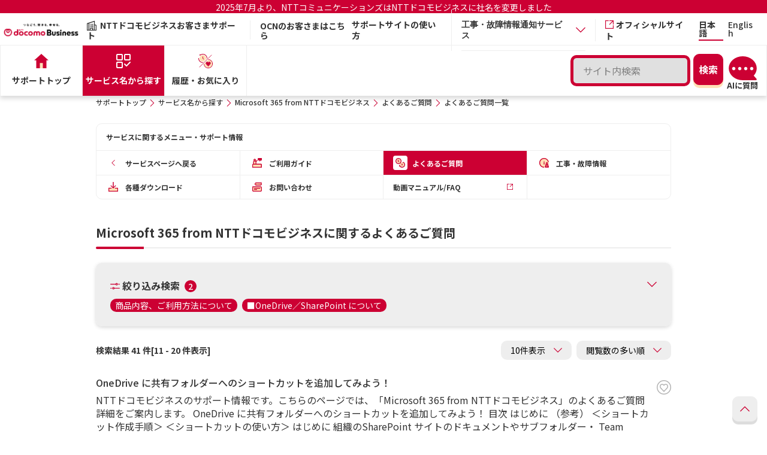

--- FILE ---
content_type: text/html;charset=UTF-8
request_url: https://support.ntt.com/office365/faq/paging/?subCateId=777&viewNum=10&searchType=0&cateId=301&sort=2&pageNo=1
body_size: 11109
content:
<!DOCTYPE html>
<html lang="ja" xmlns="http://www.w3.org/1999/xhtml">
<head>
	<title>
		
		Microsoft 365 from NTTドコモビジネスのよくあるご質問一覧 | NTTドコモビジネス お客さまサポート
	</title>
	
	
	<link rel="shortcut icon" href="/image/nttcom/favicon.ico">
	
	<meta http-equiv="Content-Type" content="text/html; charset=UTF-8" />
	<meta name="viewport" content="width=device-width,initial-scale=1.0,shrink-to-fit=no">
    <meta name="format-detection" content="telephone=no">
    <meta http-equiv="X-UA-Compatible" content="IE=Edge">
    <link rel="preconnect" href="https://fonts.gstatic.com">
    <link href="https://fonts.googleapis.com/css2?family=Noto+Sans+JP:wght@400;500;700&display=swap" rel="stylesheet">
    <link rel="stylesheet" href="/css/common/jquery-ui.css?t=1765859212170" type="text/css" />
	
	
	
		<link rel="stylesheet" href="/css/common/style_b.css?t=1765859212170" type="text/css" media="screen, print" />
		
	
	<link rel="canonical" href="https://support.ntt.com/office365/faq/paging/" />
	<script type="text/javascript" src="/js/common/jquery-3.5.1.min.js?t=1765859212170"></script>
	<script type="text/javascript" src="/js/common/jquery-ui.min.js?t=1765859212170"></script>
	<script type="text/javascript" src="/js/common/jquery.cookie.js?t=1765859212170"></script>
	<script type="text/javascript" src="/js/renewal/suggest.js?t=1765859212170"></script>
	<script type="text/javascript" src="/js/renewal/localStorage.js?t=1765859212170"></script>
	<script type="text/javascript" src="https://log.gs3.goo.ne.jp/js/ocnsupport/gssa.js"></script>
<meta name="description" content="NTTドコモビジネスのサポート情報です。こちらのページでは、「Microsoft 365 from NTTドコモビジネス」のよくあるご質問一覧をご案内します。" />
<meta name="keywords" content="" />
<meta name="robots" content="noindex" />



	


<script type="text/javascript">
/*<![CDATA[*/
$(function() {
	// 認証コンテンツのリンクに鍵マークをつける
	$("[data-ncom-auth = true]").each(function(i, elem) {
		$(elem).closest(".-keypos").addClass("-key");
	});
});
/*]]>*/
</script>

	
	<script src="/upload/migration/js/tracking/gtm_business_p.js" type="text/javascript"></script>

<link rel="stylesheet" href="/css/search/common_b.css?t=1765859212170" type="text/css" />
<script type="text/javascript" src="/js/renewal/category.js?t=1765859212170"></script>

                              <script>!function(a){var e="https://s.go-mpulse.net/boomerang/",t="addEventListener";if("False"=="True")a.BOOMR_config=a.BOOMR_config||{},a.BOOMR_config.PageParams=a.BOOMR_config.PageParams||{},a.BOOMR_config.PageParams.pci=!0,e="https://s2.go-mpulse.net/boomerang/";if(window.BOOMR_API_key="KWFHA-J8D8Z-GR6KN-HHEJN-FXVMT",function(){function n(e){a.BOOMR_onload=e&&e.timeStamp||(new Date).getTime()}if(!a.BOOMR||!a.BOOMR.version&&!a.BOOMR.snippetExecuted){a.BOOMR=a.BOOMR||{},a.BOOMR.snippetExecuted=!0;var i,_,o,r=document.createElement("iframe");if(a[t])a[t]("load",n,!1);else if(a.attachEvent)a.attachEvent("onload",n);r.src="javascript:void(0)",r.title="",r.role="presentation",(r.frameElement||r).style.cssText="width:0;height:0;border:0;display:none;",o=document.getElementsByTagName("script")[0],o.parentNode.insertBefore(r,o);try{_=r.contentWindow.document}catch(O){i=document.domain,r.src="javascript:var d=document.open();d.domain='"+i+"';void(0);",_=r.contentWindow.document}_.open()._l=function(){var a=this.createElement("script");if(i)this.domain=i;a.id="boomr-if-as",a.src=e+"KWFHA-J8D8Z-GR6KN-HHEJN-FXVMT",BOOMR_lstart=(new Date).getTime(),this.body.appendChild(a)},_.write("<bo"+'dy onload="document._l();">'),_.close()}}(),"".length>0)if(a&&"performance"in a&&a.performance&&"function"==typeof a.performance.setResourceTimingBufferSize)a.performance.setResourceTimingBufferSize();!function(){if(BOOMR=a.BOOMR||{},BOOMR.plugins=BOOMR.plugins||{},!BOOMR.plugins.AK){var e=""=="true"?1:0,t="",n="clmedmaxibyaq2lpelwq-f-6e89f5c93-clientnsv4-s.akamaihd.net",i="false"=="true"?2:1,_={"ak.v":"39","ak.cp":"1135735","ak.ai":parseInt("674208",10),"ak.ol":"0","ak.cr":9,"ak.ipv":4,"ak.proto":"h2","ak.rid":"4232182b","ak.r":42170,"ak.a2":e,"ak.m":"dscb","ak.n":"essl","ak.bpcip":"18.216.65.0","ak.cport":39670,"ak.gh":"23.52.43.23","ak.quicv":"","ak.tlsv":"tls1.3","ak.0rtt":"","ak.0rtt.ed":"","ak.csrc":"-","ak.acc":"","ak.t":"1768891117","ak.ak":"hOBiQwZUYzCg5VSAfCLimQ==3IXr7SgDD9nE2o4sT8hc2pafPByiP4cdKrVPd49GKYqDoEtx4xCsRSKbVft2rV8qybSH/B1F6EfbxrQg26HEj2SGtru4PD2hWB+YaPgTg/m1dki6VKhr0q7x0rYk0e+faLobsMEcWKoEuDQAqw8tCB2V/2Pf2A3EiW9wMHARR1JjbhQ93xJLJ+RqjeI+GggOe3zIlFa6UoqtQCDhH3VKfzL3lYS3bBEqilnfu7BiVNUkCy1er7mzbc3xEee/ImJU0wlv51plCXhz0tUaQZhYWLjI4HirT2xydzM63sMF2jwC+L2/gD8+o2LMUz30xjMRZp5ESZX1yxMKyFflEn34c5XEDf7XrOzZfsSyuy1VaAwBR+jICyJQFjF5LcmHOkvrzLzUkAwJNAkI9UUY3QhW7nZGyoMOzt8siTBamcofL9M=","ak.pv":"13","ak.dpoabenc":"","ak.tf":i};if(""!==t)_["ak.ruds"]=t;var o={i:!1,av:function(e){var t="http.initiator";if(e&&(!e[t]||"spa_hard"===e[t]))_["ak.feo"]=void 0!==a.aFeoApplied?1:0,BOOMR.addVar(_)},rv:function(){var a=["ak.bpcip","ak.cport","ak.cr","ak.csrc","ak.gh","ak.ipv","ak.m","ak.n","ak.ol","ak.proto","ak.quicv","ak.tlsv","ak.0rtt","ak.0rtt.ed","ak.r","ak.acc","ak.t","ak.tf"];BOOMR.removeVar(a)}};BOOMR.plugins.AK={akVars:_,akDNSPreFetchDomain:n,init:function(){if(!o.i){var a=BOOMR.subscribe;a("before_beacon",o.av,null,null),a("onbeacon",o.rv,null,null),o.i=!0}return this},is_complete:function(){return!0}}}}()}(window);</script></head>
<body>

	
		<div class="l-page">
			<div><header role="banner" class="l-header">
	<div class="header-announcement" style="background-color:#CC0033; padding:3px; margin-bottom: 3px;">
		<p style="text-align:center;"><a style="font-size:1.4rem;color:#fff!important;" target="_blank" href="https://www.ntt.com/about-us/nttdocomobusiness.html">2025年7月より、NTTコミュニケーションズはNTTドコモビジネスに社名を変更しました</a></p>
		
	</div>
	<div class="l-header__row">
		
		<h1 class="l-header__ci"><a href="https://www.ntt.com/" class="l-header__ci-link"><img src="/image/ci_04.png" alt="NTT DOCOMO BUSINESS" class="l-header__ci-image" width="140" height="34"></a></h1>
		
		<p class="l-header__category"><i class="icon-font icon-font-icon_corporation" aria-hidden="true"></i>NTTドコモビジネスお客さまサポート</p>
		
		<p class="l-header__character"><a target="_blank" href="https://support.ocn.ne.jp/">OCNのお客さまはこちら</a></p>
		<div class="l-header__sub">
			<ul class="l-header__util">
				<li class="l-header__util-item"><a href="/guide" class="l-header__util-link">サポートサイトの使い方</a></li>
				
				<li class="l-header__util-item">
					<div class="p-accordion__item js-accordion" role="presentation">
						<div class="p-accordion__title">
							<button class="p-accordion__button accordion_menu2 js-accordion-toggle" role="tab" aria-expanded="false" aria-selected="false" aria-controls="accordion1">
								<p class="l-header__util-link">工事・故障情報通知サービス</p>
								<i class="icon-font icon-font-icon_arrow-bottom" aria-hidden="true"></i>
							</button>
						</div>
						<div class="accordion_box" id="accordion1" aria-hidden="true" style="display: none;">
							<p class="l-header__util-link accordion_column"><a href="/mysupport/?loginType=bda">ビジネスdアカウントでログイン</a></p>
							<p class="l-header__util-link accordion_column"><a href="/mysupport/?loginType=ocn">OCN IDでログイン</a></p>
						</div>
					</div>
				</li>
				
				<li class="l-header__util-item"><a href="https://www.ntt.com/" target="_blank" rel="noopener noreferrer" class="l-header__util-link"><i class="icon-font icon-font-icon_blank" aria-hidden="true"></i>オフィシャルサイト</a></li>
			</ul>
			<ul class="l-header__lang l-header__lang2">
				<li class="l-header__lang-item"><a href="/" class="l-header__lang-link -current">日本語</a></li>
				<li class="l-header__lang-item"><a href="/en/" class="l-header__lang-link">English</a></li>
				
				
			</ul>
			
			
			<p class="l-header__ocn new-u-sp"><a href="#" class="l-header__ocn-link" id="headerSearchButton"><i class="icon-font icon-font-icon_zoom" aria-hidden="true"></i><span class="l-header__ocn-text">検索</span></a></p>
			<p class="l-header__ocn new-u-sp ai-sp-div"><ai-chatbot locale="ja" site="ntt"></ai-chatbot></p>
			
			
			
			<button type="button" class="l-header__menu js-menu-open" role="tab" aria-expanded="false" aria-selected="false" aria-controls="header__nav"><span class="l-header__menu-icon"><i></i><i></i><i></i></span><span class="l-header__menu-text"><span class="-open">MENU</span><span class="-close">CLOSE</span></span></button>
		</div>
	</div>
	<div class="l-header__nav" id="header__nav">
		<div class="l-header__nav-wrapper">
			<div class="l-header__nav-header">
				
				<p class="l-header__nav-category"><i class="icon-font icon-font-icon_corporation" aria-hidden="true"></i>
					<span class="-text">NTTドコモビジネスお客さまサポート</span>
				</p>
				<ul class="l-header__nav-lang">
					<li class="l-header__nav-item"><a href="/" class="l-header__nav-link -current">日本語</a></li>
					<li class="l-header__nav-item"><a href="/en/" class="l-header__nav-link">English</a></li>
					
					
				</ul>
			</div>
			<nav class="l-globalnav">
				<div class="l-globalnav__search" style="position: relative;">
					<div class="p-search p-search_header new-u-pc">
						<div class="p-search__row p-search__row_header">
							<p class="p-search__text p-search__text_header"><input type="text" autocomplete="off" value="" id="header_queryWord" class="c-headerSearch" enterkeyhint="enter" maxlength="50" name="queryWord" placeholder="サイト内検索" /></p>
							<div class="p-search__button">
								<input type="submit" id="headerSearch" class="c-button -primary -simple" value="検索">
								<input type="hidden" name="goodsCode" value="11840">
								<input type="hidden" name="businessFlg" value="true">
								<input type="hidden" name="scheme" value="https">
								<input type="hidden" name="suggestContentsType" value="3">
								<input type="hidden" name="languageType" value="1">
								
							</div>
						</div>
					<div class="ai-pc-div"><ai-chatbot locale="ja" site="ntt"></ai-chatbot></div>
					
					
					
					</div>

					

					<div id="temp-suggestSearch" class="p-result__ items" style="display:none;">
						<div class="p-result__item -keypos">
							<a href="#" class="p-result__link icon-font">
								<h3 class="p-result__headline">タイトル</h3>
								<p class="p-result__summary">概要</p>
								<div class="p-result__footer">
									<p class="p-result__category"></p><p class="p-result__url">#</p>
								</div>
							</a>
						</div>
					</div>
					<div id="temp-suggestMore" style="display:none;">
						<p class="c-more" style="text-align: right;">
							<a href="#" class="c-more__link"><span id="c-more__link"></span><i class="icon-font icon-font-icon_arrow-right" aria-hidden="true"></i></a>
						</p>
					</div>
					<input type="hidden" name="isSuggestSearch" value="true" />
					<div class="popup2">
						<div class="content2">
							<section class="p-result">
							</section>
						</div>
					</div>
					<div id="suggestAuto_header" style="position: absolute;"></div>
					<input type="hidden" name="selectWord" value="">
					<input type="hidden" name="selectWordTime" value="">
					<input type="hidden" name="selectWordCurrent" value="">
					<form name="search" id="h-search" method="get" action="/siteSearch"></form>
				</div>
				<ul class="l-globalnav__main">
					
					
					
					<li class="l-globalnav__main-item"><a href="/" class="l-globalnav__main-link"><i class="icon-font icon-font-icon_home" aria-hidden="true"></i><img src="/image/icon/home_01_dr.svg" alt="" width="24" height="24"><span class="l-globalnav__main-text">サポートトップ</span></a></li>

					
					
					<li class="l-globalnav__main-item"><a href="/service" class="l-globalnav__main-link -current"><i class="icon-font icon-font-icon_support" aria-hidden="true"></i><img src="/image/icon/service_01_dr.svg" alt="" width="24" height="24"><span class="l-globalnav__main-text">サービス名から探す</span></a></li>
					

					

					
					
					
					<li class="l-globalnav__main-item"><a href="/personalize" class="l-globalnav__main-link"><img src="/image/icon/rep-ifont/icon_favorite_w.svg" class="iconType2" alt="" width="24" height="24"><img src="/image/icon/favorite_01_dr.svg" class="iconType1" alt="" width="24" height="24"><span class="l-globalnav__main-text">履歴・お気に入り</span></a></li>
				</ul>
				<ul class="l-globalnav__sub">
					<li class="l-globalnav__sub-item"><a href="/supportTopInfo" class="l-globalnav__sub-link">お知らせ</a></li>
					<li class="l-globalnav__sub-item"><a href="/guide" class="l-globalnav__sub-link">サポートサイトの使い方</a></li>
					
					<li class="l-globalnav__sub-item"><a href="https://support.ocn.ne.jp/" target="_blank" class="l-globalnav__sub-link">OCNのお客さまはこちら</a></li>
					
					<li class="l-globalnav__sub-item">
						<div class="p-accordion__item js-accordion" role="presentation">
							<div class="p-accordion__title">
								<button class="p-accordion__button accordion_menu3 js-accordion-toggle" role="tab" aria-expanded="false" aria-selected="false" aria-controls="accordion1">
									<p class="l-header__util-link" style="font-weight: 700;">工事・故障情報通知サービス</p>
									<i class="icon-font icon-font-icon_arrow-bottom" aria-hidden="true"></i>
								</button>
							</div>
							<div class="accordion_box" id="accordion1" aria-hidden="true" style="display: none;">
								<p class="l-header__util-link accordion_column3"><a href="/mysupport/?loginType=bda">ビジネスdアカウントでログイン</a></p>
								<p class="l-header__util-link accordion_column3"><a href="/mysupport/?loginType=ocn">OCN IDでログイン</a></p>
							</div>
						</div>
					</li>
					
					<li class="l-globalnav__sub-item"><a href="https://www.ntt.com/" target="_blank" rel="noopener noreferrer" class="l-globalnav__sub-link"><i class="icon-font icon-font-icon_blank" aria-hidden="true"></i>オフィシャルサイト</a></li>
				</ul>
			</nav>
		</div>
	</div>
	<script type="text/javascript" src="/js/renewal/search.js?t=1765859212170"></script>
</header></div>
			
			<div class="new-u-sp">
	<div class="l-link" id="headerSearchArea" style="display: none;">
		<div class="p-search p-search_header">
			<div class="p-search__row p-search__row_header">
				<p class="p-search__text p-search__text_header"><input type="text" autocomplete="off" value="" id="header_queryWord_sp" class="c-headerSearchSp" enterkeyhint="enter" maxlength="50" name="queryWord" placeholder="サイト内検索" /></p>
				<div class="p-search__button">
					<input type="submit" id="headerSearchSp" class="c-button -primary -simple" value="検索">
					<input type="hidden" name="goodsCode" value="11840">
					<input type="hidden" name="businessFlg" value="true">
					<input type="hidden" name="scheme" value="https">
					<input type="hidden" name="suggestContentsType" value="3">
					<input type="hidden" name="languageType" value="1">
					
				</div>
			</div>
		</div>
	</div>
</div><div class="l-link u-sp">
	<ul class="l-link__lang">
		<li class="l-link__lang-item"><a href="/" class="l-link__lang-text -current">日本語</a></li>
		<li class="l-link__lang-item"><a href="/en/" class="l-link__lang-text">English</a></li>
		
		
	</ul>
</div>
			<div id="suggestAuto_other" style="position: absolute;"></div>
			
<noscript>
  <p class="area-noscript" >このウェブサイトは、JavaScriptを利用しています。JavaScriptの設定を有効にしてご利用ください。</p>
</noscript>
<p class="area-noscript" style="display:none" id="cookie_check" >このウェブサイトはクッキーを利用しています。クッキーの設定を有効にしてご利用ください。</p>

			<main role="main" class="wys-area">
				

		

		
			<div class="p-category -small u-sp">
				<div class="l-container">
					<p class="p-category__headline">サービス名から探す : Microsoft 365 from NTTドコモビジネスに関するよくあるご質問</p>
				</div>
			</div>
		
		
		<div class="l-container">
			<!-- パンくず -->
			<div class="l-breadcrumb u-pc">
	<ol class="l-breadcrumb__list" ><li class='l-breadcrumb__item'><a href='/' class='l-breadcrumb__link'>サポートトップ</a></li><li class='l-breadcrumb__item'><a href='/service' class='l-breadcrumb__link'>サービス名から探す</a></li><li class='l-breadcrumb__item'><a href='/office365' class='l-breadcrumb__link'>Microsoft 365 from NTTドコモビジネス</a></li><li class='l-breadcrumb__item'><a href='/office365/faq' class='l-breadcrumb__link'>よくあるご質問</a></li><li class='l-breadcrumb__item'>よくあるご質問一覧</li></ol>
</div>
			
				<div id="localnav" class="p-localnav">
	<div class="l-localnav localnav-base">
		<p class="p-localnav__t">サービスに関するメニュー・サポート情報</p>
		<ul class="localnav">
			<li><a href="/office365/"><span class="p-localnav__row"><span class="p-localnav__icon"><i class="icon-font icon-font-icon_arrow-left" aria-hidden="true"></i></span><span class="p-localnav__text">サービスページへ戻る</span></span></a></li>
			
				
				<li class="-keypos"><a href="/office365/support?subContentsType=2202" class="icon-font"><span class="p-localnav__row"><span class="p-localnav__icon"><img alt="" width="24" height="24" src="/image/icon/icon_065_dr.svg"></span><span class="p-localnav__text">ご利用ガイド</span></span></a></li>
			
				<li class="-current -keypos"><a href="/office365/faq" class="icon-font"><span class="p-localnav__row"><span class="p-localnav__icon"><img alt="" width="24" height="24" src="/image/icon/faq_01_dr.svg"></span><span class="p-localnav__text">よくあるご質問</span></span></a></li>
				
			
				
				<li class="-keypos"><a href="/office365/maintenance/search" class="icon-font"><span class="p-localnav__row"><span class="p-localnav__icon"><img alt="" width="24" height="24" src="/image/icon/construction_01_dr.svg"></span><span class="p-localnav__text">工事・故障情報</span></span></a></li>
			
				
				<li class="-keypos"><a href="/office365/download/search" class="icon-font"><span class="p-localnav__row"><span class="p-localnav__icon"><img alt="" width="24" height="24" src="/image/icon/download_01_dr.svg"></span><span class="p-localnav__text">各種ダウンロード</span></span></a></li>
			
				
				<li class="-keypos"><a href="/office365/inquiry/search" class="icon-font"><span class="p-localnav__row"><span class="p-localnav__icon"><img alt="" width="24" height="24" src="/image/icon/contact_01_dr.svg"></span><span class="p-localnav__text">お問い合わせ</span></span></a></li>
			
			
				<li><a href="https://support.ntt.com/office365/support/detail/pid290000193j"><span class="p-localnav__row"><span class="p-localnav__text">動画マニュアル/FAQ</span><span class="p-localnav__icon"><i class="icon-font icon-font-icon_blank" aria-hidden="true"></i></span></span></a></li>
			
		</ul>
	</div>
	<div class="l-localnav localnav-scroll js-localnav-scroll">
		<div class="localnav-accordion-t js-localnav-accordion-toggle">
			<div class="l-accordion__t">
				<p class="p-accordion__t">
					<span class="p-accordion__icon"><img src="/image/icon/localnav_01_dr.svg" alt="" width="24" height="24"></span>
					<span class="p-accordion__text">サービスに関するメニュー・サポート情報</span>
				</p>
				<i class='icon-font icon-font-icon_arrow-bottom' aria-hidden='true'></i>
			</div>
		</div>
		<div class="localnav-accordion-inner">
			<ul class="localnav">
				<li><a href="/office365/"><span class="p-localnav__row"><span class="p-localnav__icon"><i class="icon-font icon-font-icon_arrow-left" aria-hidden="true"></i></span><span class="p-localnav__text">サービスページへ戻る</span></span></a></li>
				
					
					<li class="-keypos"><a href="/office365/support?subContentsType=2202" class="icon-font"><span class="p-localnav__row"><span class="p-localnav__icon"><img alt="" width="24" height="24" src="/image/icon/icon_065_dr.svg"></span><span class="p-localnav__text">ご利用ガイド</span></span></a></li>
				
					<li class="-current -keypos"><a href="/office365/faq" class="icon-font"><span class="p-localnav__row"><span class="p-localnav__icon"><img alt="" width="24" height="24" src="/image/icon/faq_01_dr.svg"></span><span class="p-localnav__text">よくあるご質問</span></span></a></li>
					
				
					
					<li class="-keypos"><a href="/office365/maintenance/search" class="icon-font"><span class="p-localnav__row"><span class="p-localnav__icon"><img alt="" width="24" height="24" src="/image/icon/construction_01_dr.svg"></span><span class="p-localnav__text">工事・故障情報</span></span></a></li>
				
					
					<li class="-keypos"><a href="/office365/download/search" class="icon-font"><span class="p-localnav__row"><span class="p-localnav__icon"><img alt="" width="24" height="24" src="/image/icon/download_01_dr.svg"></span><span class="p-localnav__text">各種ダウンロード</span></span></a></li>
				
					
					<li class="-keypos"><a href="/office365/inquiry/search" class="icon-font"><span class="p-localnav__row"><span class="p-localnav__icon"><img alt="" width="24" height="24" src="/image/icon/contact_01_dr.svg"></span><span class="p-localnav__text">お問い合わせ</span></span></a></li>
				
				
					<li><a href="https://support.ntt.com/office365/support/detail/pid290000193j"><span class="p-localnav__row"><span class="p-localnav__text">動画マニュアル/FAQ</span><span class="p-localnav__icon"><i class="icon-font icon-font-icon_blank" aria-hidden="true"></i></span></span></a></li>
				
			</ul>
		</div>
	</div>
</div>
			
		</div>
		<div class="l-container">
			<section class="p-section">
				<h1 class="p-section__h2">Microsoft 365 from NTTドコモビジネスに関するよくあるご質問</h1>
				<input type="hidden" name="contentsType" value="3" />
				<input type="hidden" name="goodsCode" value="11840" />
				<div class="p-search2 js-accordion" role="presentation">
					<div class="p-search2__sort p-search2__sort_heading">
						<h2 class="p-search2__sort-title"><i class="icon-font icon-font-icon_sort icon-font2 icon-font-icon_sort" aria-hidden="true"></i>絞り込み検索
		                <span class="p-search2__sort-number">2</span>
						</h2>
						<ul class="p-search2__sort-list">
							
							
							
							<li class="p-search2__sort-item" id="keyCategory"></li>
							<li class="p-search2__sort-item" id="keySubCategory"></li>
						</ul>
						<button class="p-search2__button-again js-accordion-toggle" role="tab" aria-expanded="false" aria-selected="false" aria-controls="searching-again"><i class="icon-font icon-font-icon_arrow-bottom" aria-label="再検索"></i></button>
					</div>
			<script>
			(function($) {
			    $(function() {
			        // アコーディオン要素
			        var $accordionButton = $(".p-search2__button-again.js-accordion-toggle");
			        var $accordionPanel = $(".p-search2__panel");
			        var $accordionHeading = $(".p-search2__sort_heading");
			        var $icon = $accordionButton.find("i.icon-font2");

			        // アコーディオンの開閉に応じてアイコンを更新
			        function updateIcon(isOpen) {

			            // アイコン状態再取得
			            $icon = $accordionButton.find("i.icon-font2");
			            if (isOpen) {
			                $icon.removeClass("icon-font-icon_arrow-bottom").addClass("icon-font-icon_arrow-top");
			            } else {
			                $icon.removeClass("icon-font-icon_arrow-top").addClass("icon-font-icon_arrow-bottom");
			            }
			        }

			        // トグル中かどうかを示すフラグ
			        let isToggling = false;

			        // アコーディオンの開閉をトグルする共通関数
			        function toggleAccordion() {

			            //アコーディオンの開閉状態取得
			            var isOpen = $accordionButton.attr("aria-expanded") === "true";

			            // ボタンを無効化
			            $accordionButton.prop("disabled", true);

			            // アコーディオンの開閉動作
			            $accordionPanel.slideToggle(function() {
			                if (isOpen) {
			                    // アコーディオンを閉じる場合
			                    $accordionButton.attr("aria-expanded", "false").attr("aria-selected", "false");
			                    $accordionPanel.css({
			                        display: 'none',
			                        height: 'auto'
			                    });
			                    $accordionHeading.attr("aria-expanded", "false").attr("aria-selected", "false");
			                    $(".p-search2.js-accordion").removeClass("-open");
			                    updateIcon(false);
			                } else {
			                    // アコーディオンを開く場合
			                    $accordionButton.attr("aria-expanded", "true").attr("aria-selected", "true");
			                    $accordionPanel.css({
			                        display: 'block',
			                        height: 'auto',
			                        padding: '24px'
			                    });
			                    $accordionHeading.attr("aria-expanded", "true").attr("aria-selected", "true");
			                    $(".p-search2.js-accordion").addClass("-open");
			                    updateIcon(true);
			                }

			                // アニメーション終了後にボタンを再度有効化
			                $accordionButton.prop("disabled", false);
			            });
			        }

			        // ボタンのクリックイベント
			        $accordionButton.click(function(e) {
			            e.preventDefault();
			            e.stopPropagation();
			            toggleAccordion();
			        });

			        // .p-search2__sort_headingをクリックした時のアコーディオン開閉
			        $accordionHeading.click(function(e) {
			            e.preventDefault();
			            toggleAccordion();
			        });

			        // aria-expanded 属性をヘッディングとボタンの間で同期する
			        function syncAriaExpanded() {
			            var buttonState = $accordionButton.attr("aria-expanded");
			            $accordionHeading.attr("aria-expanded", buttonState);
			        }

			        // アコーディオンの状態変更時に aria-expanded を同期
			        $accordionButton.on('click', function() {
			            syncAriaExpanded();
			        });

			        $accordionHeading.on('click', function() {
			            syncAriaExpanded();
			        });

					// 検索結果0件の表示の場合、アコーディオンを開く
					var listNum = $(".p-faq-list").length;

					// よくある質問トップ画面からの場合のみ、アコーディオンを開く
					var paramWord = location.search;

					if (listNum < 1) {
						toggleAccordion();
					} else if (paramWord.indexOf('accordionOpen=1') > 0) {
						toggleAccordion();
					}

			     });
			    })(jQuery);
				</script>
					<div class="p-search2__panel" id="searching-again" aria-hidden="true">
						
						<div class="p-search2__row -bordered-md">
							<div class="p-search2__column -large">
								<label for="keyword" class="p-search2__label">キーワード</label>
								<div class="p-search2__control">
									<div class="c-text"><input type="text" name="queryWord" id="queryWord" class="c-faqSearch" enterkeyhint="enter" maxlength="30" value="" autocomplete="off" /></div>
								</div>
							</div>
							
							
						</div>
						<div class="p-search2__row">
							<div class="p-search2__column">
								<label for="category" class="p-search2__label">カテゴリ</label>
								<div class="p-search2__control">
									<div class="c-select">
										<select name="cateId">
											<option value="">すべてのカテゴリ</option>
										</select>
										<input type="hidden" name="" id="category" value="301" />
									</div>
								</div>
							</div>
							<div class="p-search2__column">
								<label for="subcategory" class="p-search2__label -disabled">サブカテゴリ</label>
								<div class="p-search2__control">
									<div class="c-select -disabled">
										<select name="subCateId" disabled>
											<option value="">すべてのサブカテゴリ</option>
										</select>
										<input type="hidden" name="" id="subcategory" value="777" />
									</div>
								</div>
							</div>
							<div class="p-search2__column -button">
								<p class="p-search2__button"><button id="faqSearch" class="c-button -primary">検索</button></p>
							</div>
						</div>
					</div>
				</div>
				<section class="p-result">
					<div class="p-result__intro -close-sm">
						<h2 class="p-result__title">検索結果 41 件[11 - 20 件表示]</h2>
						<input type="hidden" class="p-numResults" name="numResults" value="41" />
						<div class="p-result__row-sm">
							
	<p class="p-result__indicate">
	  <span class="c-select -small">
	    <select name="viewNum">
	      <option value="10" selected="selected">10件表示</option>
	      <option value="30">30件表示</option>
	      <option value="50">50件表示</option>
	    </select>
	  </span>
	</p>

							<p class="p-result__indicate -large">
								<span class="c-select -small">
									<select name="sort" id="category">
										<option value="2" selected="selected">閲覧数の多い順</option>
										<option value="3">新着順</option>
									</select>
								</span>
							</p>
						</div>
					</div>
					<ul class="p-faq-list">
						<li class="p-faq-list__item p-faq-list__item-key">
							<div style="position:relative;" id="msVal">
								<a href="https://support.ntt.com/office365/faq/detail/pid2300001z58/"id="msUrl" class="p-faq-list__link icon-font">
									
									<p class="p-faq-list__text" id="msTitle">OneDrive に共有フォルダーへのショートカットを追加してみよう！</p>
									<p class="p-result__summary">NTTドコモビジネスのサポート情報です。こちらのページでは、「Microsoft 365 from NTTドコモビジネス」のよくあるご質問詳細をご案内します。 OneDrive に共有フォルダーへのショートカットを追加してみよう！ 目次 はじめに （参考） ＜ショートカット作成手順＞ ＜ショートカットの使い方＞ はじめに 組織のSharePoint サイトのドキュメントやサブフォルダー・ Team</p>
								</a>
								<label class="mystr-check-box" for="myStrage0"><div style="position:absolute;right:0px;top:10px;z-index:1;"><input type="checkbox" id="myStrage0" class="favoriteClick" name="myStrage" /><span class="mystr-check-text"></span></div></label>
							</div>
						</li>
					</ul>
					<ul class="p-faq-list">
						<li class="p-faq-list__item p-faq-list__item-key">
							<div style="position:relative;" id="msVal">
								<a href="https://support.ntt.com/office365/faq/detail/pid2300001ial/"id="msUrl" class="p-faq-list__link icon-font">
									
									<p class="p-faq-list__text" id="msTitle">OneDriveのバージョン履歴を表示させたいです。また、バージョン履歴を使った復元やバージョン履歴の削除方法を知りたいです。</p>
									<p class="p-result__summary">NTTドコモビジネスのサポート情報です。こちらのページでは、「Microsoft 365 from NTTドコモビジネス」のよくあるご質問詳細をご案内します。 OneDriveのバージョン履歴を表示させたいです。また、バージョン履歴を使った復元やバージョン履歴の削除方法を知りたいです。 OneDrive for Business の表示方法 対象のファイル名の右側にある 3 つの点 [アクションの</p>
								</a>
								<label class="mystr-check-box" for="myStrage1"><div style="position:absolute;right:0px;top:10px;z-index:1;"><input type="checkbox" id="myStrage1" class="favoriteClick" name="myStrage" /><span class="mystr-check-text"></span></div></label>
							</div>
						</li>
					</ul>
					<ul class="p-faq-list">
						<li class="p-faq-list__item p-faq-list__item-key">
							<div style="position:relative;" id="msVal">
								<a href="https://support.ntt.com/office365/faq/detail/pid2300001j36/"id="msUrl" class="p-faq-list__link icon-font">
									
									<p class="p-faq-list__text" id="msTitle">ノートPCでOfficeファイルを開こうとすると「エラー0x8007016A:クラウドファイルプロバイダーが実行されていません。」が表示されます。</p>
									<p class="p-result__summary">NTTドコモビジネスのサポート情報です。こちらのページでは、「Microsoft 365 from NTTドコモビジネス」のよくあるご質問詳細をご案内します。 ノートPCでOfficeファイルを開こうとすると「エラー0x8007016A:クラウドファイルプロバイダーが実行されていません。」が表示されます。 デスクトップPCでは、特に問題は無いが、ノートPCでOfficeファイルを閲覧の際に「エラー</p>
								</a>
								<label class="mystr-check-box" for="myStrage2"><div style="position:absolute;right:0px;top:10px;z-index:1;"><input type="checkbox" id="myStrage2" class="favoriteClick" name="myStrage" /><span class="mystr-check-text"></span></div></label>
							</div>
						</li>
					</ul>
					<ul class="p-faq-list">
						<li class="p-faq-list__item p-faq-list__item-key">
							<div style="position:relative;" id="msVal">
								<a href="https://support.ntt.com/office365/faq/detail/pid23000026rl/"id="msUrl" class="p-faq-list__link icon-font">
									
									<p class="p-faq-list__text" id="msTitle">SharePointの所有者と管理者の違いを知りたいです</p>
									<p class="p-result__summary">NTTドコモビジネスのサポート情報です。こちらのページでは、「Microsoft 365 from NTTドコモビジネス」のよくあるご質問詳細をご案内します。 SharePointの所有者と管理者の違いを知りたいです 「所有者」は、サイトと関連付けされているMicrosoft 365 グループやTeamsのチームの所有者になります。 Microsoft 365 グループやTeamsのチームがサイト</p>
								</a>
								<label class="mystr-check-box" for="myStrage3"><div style="position:absolute;right:0px;top:10px;z-index:1;"><input type="checkbox" id="myStrage3" class="favoriteClick" name="myStrage" /><span class="mystr-check-text"></span></div></label>
							</div>
						</li>
					</ul>
					<ul class="p-faq-list">
						<li class="p-faq-list__item p-faq-list__item-key">
							<div style="position:relative;" id="msVal">
								<a href="https://support.ntt.com/office365/faq/detail/pid2300001p3e/"id="msUrl" class="p-faq-list__link icon-font">
									
									<p class="p-faq-list__text" id="msTitle">SharePoint のサイト管理者を確認したいです。</p>
									<p class="p-result__summary">NTTドコモビジネスのサポート情報です。こちらのページでは、「Microsoft 365 from NTTドコモビジネス」のよくあるご質問詳細をご案内します。 SharePoint のサイト管理者を確認したいです。 Sharepoint サイトの [ドキュメント]-[設定]-[サイトのアクセス許可] を見ると、サイト管理者は、[サイト所有者] に含まれる設計となっておりますが、Microsoft </p>
								</a>
								<label class="mystr-check-box" for="myStrage4"><div style="position:absolute;right:0px;top:10px;z-index:1;"><input type="checkbox" id="myStrage4" class="favoriteClick" name="myStrage" /><span class="mystr-check-text"></span></div></label>
							</div>
						</li>
					</ul>
					<ul class="p-faq-list">
						<li class="p-faq-list__item p-faq-list__item-key">
							<div style="position:relative;" id="msVal">
								<a href="https://support.ntt.com/office365/faq/detail/pid2300001qbk/"id="msUrl" class="p-faq-list__link icon-font">
									
									<p class="p-faq-list__text" id="msTitle">OneDrive のデスクトップとの同期が完了しません。</p>
									<p class="p-result__summary">NTTドコモビジネスのサポート情報です。こちらのページでは、「Microsoft 365 from NTTドコモビジネス」のよくあるご質問詳細をご案内します。 OneDrive のデスクトップとの同期が完了しません。 目次 1.OneDrive の空き容量があるかご確認ください。 2.ファイル名やパスの長さなどを確認する。 3.同期アプリで同期できる個々のファイルの容量は 250GB までです。 </p>
								</a>
								<label class="mystr-check-box" for="myStrage5"><div style="position:absolute;right:0px;top:10px;z-index:1;"><input type="checkbox" id="myStrage5" class="favoriteClick" name="myStrage" /><span class="mystr-check-text"></span></div></label>
							</div>
						</li>
					</ul>
					<ul class="p-faq-list">
						<li class="p-faq-list__item p-faq-list__item-key">
							<div style="position:relative;" id="msVal">
								<a href="https://support.ntt.com/office365/faq/detail/pid2300001hu1/"id="msUrl" class="p-faq-list__link icon-font">
									
									<p class="p-faq-list__text" id="msTitle">OneDrive の同期フォルダ名の「OneDrive - 会社名」の会社名部分を変更したいです。</p>
									<p class="p-result__summary">NTTドコモビジネスのサポート情報です。こちらのページでは、「Microsoft 365 from NTTドコモビジネス」のよくあるご質問詳細をご案内します。 OneDrive の同期フォルダ名の「OneDrive - 会社名」の会社名部分を変更したいです。 目次 Microsoft365 管理センターのテナント名の変更方法 テナント名変更後のPCの操作（OneDriveのサインアウト/サインイン</p>
								</a>
								<label class="mystr-check-box" for="myStrage6"><div style="position:absolute;right:0px;top:10px;z-index:1;"><input type="checkbox" id="myStrage6" class="favoriteClick" name="myStrage" /><span class="mystr-check-text"></span></div></label>
							</div>
						</li>
					</ul>
					<ul class="p-faq-list">
						<li class="p-faq-list__item p-faq-list__item-key">
							<div style="position:relative;" id="msVal">
								<a href="https://support.ntt.com/office365/faq/detail/pid2300001nt4/"id="msUrl" class="p-faq-list__link icon-font">
									
									<p class="p-faq-list__text" id="msTitle">OneDriveのデーターを開けません。</p>
									<p class="p-result__summary">NTTドコモビジネスのサポート情報です。こちらのページでは、「Microsoft 365 from NTTドコモビジネス」のよくあるご質問詳細をご案内します。 OneDriveのデーターを開けません。  PC 端末のエクスプローラ上の OneDrive をクリックした際にエラーが発生する場合、Web版 OneDriveで対象のデーターを開けるか確認してください。 https://portal.of</p>
								</a>
								<label class="mystr-check-box" for="myStrage7"><div style="position:absolute;right:0px;top:10px;z-index:1;"><input type="checkbox" id="myStrage7" class="favoriteClick" name="myStrage" /><span class="mystr-check-text"></span></div></label>
							</div>
						</li>
					</ul>
					<ul class="p-faq-list">
						<li class="p-faq-list__item p-faq-list__item-key">
							<div style="position:relative;" id="msVal">
								<a href="https://support.ntt.com/office365/faq/detail/pid230000243v/"id="msUrl" class="p-faq-list__link icon-font">
									
									<p class="p-faq-list__text" id="msTitle">「見逃した可能性のあるニュース」の通知をサイト単位で停止できますか</p>
									<p class="p-result__summary">NTTドコモビジネスのサポート情報です。こちらのページでは、「Microsoft 365 from NTTドコモビジネス」のよくあるご質問詳細をご案内します。 「見逃した可能性のあるニュース」の通知をサイト単位で停止できますか 組織がSharePointでWebページを作成し、ニュースを利用している場合、関連性のあるニュース投稿に対しメールが届きます。ニュース投稿ダイジェストのメール通知をサイト単</p>
								</a>
								<label class="mystr-check-box" for="myStrage8"><div style="position:absolute;right:0px;top:10px;z-index:1;"><input type="checkbox" id="myStrage8" class="favoriteClick" name="myStrage" /><span class="mystr-check-text"></span></div></label>
							</div>
						</li>
					</ul>
					<ul class="p-faq-list">
						<li class="p-faq-list__item p-faq-list__item-key">
							<div style="position:relative;" id="msVal">
								<a href="https://support.ntt.com/office365/faq/detail/pid2300001p33/"id="msUrl" class="p-faq-list__link icon-font">
									
									<p class="p-faq-list__text" id="msTitle">SharePoint において、フォルダーのリンクを取得できません。</p>
									<p class="p-result__summary">NTTドコモビジネスのサポート情報です。こちらのページでは、「Microsoft 365 from NTTドコモビジネス」のよくあるご質問詳細をご案内します。 SharePoint において、フォルダーのリンクを取得できません。 サインインの要否を選択できない事象について、「共有アクセス許可」 の設定により所有者ならびにフルコントール権限を持つユーザー以外で、共有リンクの作成が制限されている可能性</p>
								</a>
								<label class="mystr-check-box" for="myStrage9"><div style="position:absolute;right:0px;top:10px;z-index:1;"><input type="checkbox" id="myStrage9" class="favoriteClick" name="myStrage" /><span class="mystr-check-text"></span></div></label>
							</div>
						</li>
					</ul>
					<div class="p-pagination"><ul class="p-pagination__list"><li class="p-pagination__item"><a href="/office365/faq/paging?subCateId=777&amp;viewNum=10&amp;searchType=0&amp;cateId=301&amp;searchGoodsCodeRadioValue=0&amp;sort=2&amp;pageNo=0" class="p-pagination__prev"><i class="icon-font icon-font-icon_arrow-left" aria-hidden="true"></i>前へ</a></li><li class="p-pagination__item"><a class="p-pagination__number" href="/office365/faq/paging?subCateId=777&viewNum=10&searchType=0&cateId=301&searchGoodsCodeRadioValue=0&sort=2&pageNo=0">1</a></li><li class="p-pagination__item"><span class="p-pagination__number -current">2</span></li><li class="p-pagination__item"><a class="p-pagination__number" href="/office365/faq/paging?subCateId=777&viewNum=10&searchType=0&cateId=301&searchGoodsCodeRadioValue=0&sort=2&pageNo=2">3</a></li><li class="p-pagination__item"><a class="p-pagination__number" href="/office365/faq/paging?subCateId=777&viewNum=10&searchType=0&cateId=301&searchGoodsCodeRadioValue=0&sort=2&pageNo=3">4</a></li><li class="p-pagination__item"><a class="p-pagination__number" href="/office365/faq/paging?subCateId=777&viewNum=10&searchType=0&cateId=301&searchGoodsCodeRadioValue=0&sort=2&pageNo=4">5</a></li><li class="p-pagination__item"><a href="/office365/faq/paging?subCateId=777&viewNum=10&searchType=0&cateId=301&searchGoodsCodeRadioValue=0&sort=2&pageNo=2" class="p-pagination__next">次へ<i class="icon-font icon-font-icon_arrow-right" aria-hidden="true"></i></a></li></ul></div>
					<input type="hidden" name="gssPageNo" value="2" />
				</section>

				

				

				
				<p class="p-back"><a href="/office365/faq"  class="p-back__link"><i class="icon-font icon-font-icon_arrow-left" aria-hidden="true"></i>サービスに関する<br class="u-sp">よくあるご質問トップへ戻る</a></p>
			</section>
		</div>
		<form name="search" id="search" method="get" action="/office365/faq/search"></form>
	
			</main>
			<footer role="contentinfo" class="l-footer">
	<p class="c-pagetop"><a href="#top" class="c-pagetop__link js-scroll js-pagetop"><i class="icon-font icon-font-icon_arrow-top" aria-label="ページの先頭へ戻る"></i></a></p>
	<div class="l-container">
		
	</div>
	<div class="l-container">
		<p class="l-footer__pid">[No.pid330000094w]</p>
	</div>
	<div class="l-footer__block u-pc">
		<div class="l-container">
			<div class="l-footer__row">
				
				<p class="l-footer__category"><i class="icon-font icon-font-icon_corporation" aria-hidden="true"></i>NTTドコモビジネスお客さまサポート</p>
			</div>
		</div>
	</div>
	<div class="l-footer__link u-pc">
		<div class="l-container">
			<ul class="l-footer__link-list">
				
				
					<li class="l-footer__link-item"><a href="https://www.ntt.com/sitemap.html" class="l-footer__link-text">サイトマップ</a></li>
					<li class="l-footer__link-item"><a href="https://www.ntt.com/about-us/hp.html" class="l-footer__link-text">サイトのご利用条件</a></li>
					<li class="l-footer__link-item"><a href="https://www.ntt.com/contact.html" class="l-footer__link-text">お問い合わせ／FAQ</a></li>
					<li class="l-footer__link-item"><a href="https://www.ntt.com/business/navi/servicetop.html" class="l-footer__link-text">サービス一覧</a></li>
					<li class="l-footer__link-item"><a href="https://www.ntt.com/about-us/hp/privacy.html" class="l-footer__link-text">プライバシーポリシー</a></li>
					<li class="l-footer__link-item"><a href="https://www.ntt.com/about-us/hp/accessibility.html" class="l-footer__link-text">ウェブアクセシビリティ<br>ポリシー</a></li>
				
				
			</ul>
		</div>
	</div>
	<div class="l-footer__link u-sp">
		<div class="l-container">
			<ul class="l-footer__link-list">
				
				
					<li class="l-footer__link-item"><a href="https://www.ntt.com/sitemap.html" class="l-footer__link-text">サイトマップ</a></li>
					<li class="l-footer__link-item"><a href="https://www.ntt.com/about-us/hp.html" class="l-footer__link-text">サイトのご利用条件</a></li>
					<li class="l-footer__link-item"><a href="https://www.ntt.com/contact.html" class="l-footer__link-text">お問い合わせ／FAQ</a></li>
					<li class="l-footer__link-item"><a href="https://www.ntt.com/business/navi/servicetop.html" class="l-footer__link-text">サービス一覧</a></li>
					<li class="l-footer__link-item"><a href="https://www.ntt.com/about-us/hp/privacy.html" class="l-footer__link-text">プライバシーポリシー</a></li>
					<li class="l-footer__link-item"><a href="https://www.ntt.com/about-us/hp/accessibility.html" class="l-footer__link-text">ウェブアクセシビリティ<br>ポリシー</a></li>
				
				
			</ul>
		</div>
	</div>
	<div class="l-container">
		<div class="l-footer__info">
			
			<div class="l-footer__info-column">
				<p class="l-footer__company"><a href="https://www.ntt.com/" class="l-footer__company-link"><span class="l-footer__company-name">NTTドコモビジネス</span><span class="l-footer__company-url">https://www.ntt.com/</span></a></p>
				<p class="l-footer__copyright u-pc"><small>© NTT DOCOMO BUSINESS, Inc. All Rights Reserved.</small></p>
			</div>
			<div class="l-footer__sns">
				<div class="p-sns">
					<ul class="p-sns-list">
						<li class="p-sns__item"><a href="https://www.facebook.com/NTTcommunications" class="p-sns__link u-opacity" target="_blank"><img src="/image/cmn_ic_footer_facebook.webp" alt="Facebook" width="32" height="32"></a></li>
						<li class="p-sns__item"><a href="https://twitter.com/nttcom_online" class="p-sns__link u-opacity" target="_blank"><img src="/image/cmn_ic_footer_x.png" alt="X" width="32" height="32"></a></li>
						<li class="p-sns__item"><a href="https://www.youtube.com/user/NTTCommunicationsJP" class="p-sns__link u-opacity" target="_blank"><img src="/image/cmn_ic_footer_youtube.webp" alt="Youtube" width="32" height="32"></a></li>
						<li class="p-sns__item"><a href="https://www.linkedin.com/company/ntt-communications" class="p-sns__link u-opacity" target="_blank"><img src="/image/cmn_ic_footer_linkedin.png" alt="Linked in" width="32" height="32"></a></li>
					</ul>
				</div>
			</div>
		</div>
	</div>
	<div class="l-footer__copyright u-sp">
		
		<div class="l-container">
			<p><small>© NTT DOCOMO BUSINESS, Inc. All Rights Reserved.</small></p>
		</div>
	</div>
</footer>
		</div>
	
	
	




  
      <span style="display:none" >.*</span>
      <script type="text/javascript">
  (function () {
    var tagjs = document.createElement("script");
    var s = document.getElementsByTagName("script")[0];
    tagjs.async = true;
    tagjs.src = "//s.yjtag.jp/tag.js#site=MykqNSe";
    s.parentNode.insertBefore(tagjs, s);
  }());
</script>
<noscript>
  <iframe src="//b.yjtag.jp/iframe?c=MykqNSe" width="1" height="1" frameborder="0" scrolling="no" marginheight="0" marginwidth="0"></iframe>
</noscript>

<script src="https://ncomssaichatbotappsprd.z11.web.core.windows.net/ai-chatbot.js" defer>
</script>
  


  
      <span style="display:none" >^/[a-zA-Z0-9-]*/faq/(search|paging).*</span>
      <script>
    var val = $("#queryWord").val();
    var hits = $(".p-numResults").val();
    var page = $("input[name='gssPageNo']").val();
    var category = $("#category").val();
    GSSA.set("action", "search")
    GSSA.set("keyword", val)
    GSSA.set("category", category)
    GSSA.set("page", page)
    GSSA.set("hits", hits)
    GSSA.send()
</script>

  




	
	<a id="favoriteContentsOn" href="#" class="c-button -primary js-snackbar-trigger" data-selector="#snackbar-0021" style="display:none"></a>
	<div id="snackbar-0021" class="c-snackbar">
		<p id="feedback-error" class="c-snackbar__main -error">お気に入りに追加しました。　<a style="color: #551A8B!important;text-decoration: underline;" href="/personalize/favorite?tab=contents">一覧を開く</a></p>
	</div>

	<a id="favoriteServiceOn" href="#" class="c-button -primary js-snackbar-trigger" data-selector="#snackbar-0022" style="display:none"></a>
	<div id="snackbar-0022" class="c-snackbar">
		<p id="feedback-error" class="c-snackbar__main -error">お気に入りに追加しました。　<a style="color: #551A8B!important;text-decoration: underline;" href="/personalize/favorite">一覧を開く</a></p>
	</div>

	<a id="favoriteContentsOver" href="#" class="c-button -primary js-snackbar-trigger" data-selector="#snackbar-0023" style="display:none"></a>
	<div id="snackbar-0023" class="c-snackbar">
		<p id="feedback-error" class="c-snackbar__main -error">登録件数の上限に達しているので、お気に入りを登録することが出来ません。　<a style="color: #551A8B!important;text-decoration: underline;" href="/personalize/favorite?tab=contents">一覧を開く</a></p>
	</div>

	<a id="favoriteServiceOver" href="#" class="c-button -primary js-snackbar-trigger" data-selector="#snackbar-0024" style="display:none"></a>
	<div id="snackbar-0024" class="c-snackbar">
		<p id="feedback-error" class="c-snackbar__main -error">登録件数の上限に達しているので、お気に入りを登録することが出来ません。　<a style="color: #551A8B!important;text-decoration: underline;" href="/personalize/favorite">一覧を開く</a></p>
	</div>

	<a id="favoriteOff" href="#" class="c-button -primary js-snackbar-trigger" data-selector="#snackbar-0025" style="display:none"></a>
	<div id="snackbar-0025" class="c-snackbar">
		<p id="feedback-error" class="c-snackbar__main -error">お気に入りを解除しました。</p>
	</div>

	<a id="favoriteFailure" href="#" class="c-button -primary js-snackbar-trigger" data-selector="#snackbar-0026" style="display:none"></a>
	<div id="snackbar-0026" class="c-snackbar">
		<p id="feedback-error" class="c-snackbar__main -error">対象外のURLの為、お気に入りを登録することが出来ません。</p>
	</div>

	<script src="/js/main.js?t=1765859212170"></script>
	<script src="/js/main_customize.js?t=1765859212170"></script>
	
		<script src="/js/localnav.js?t=1765859212170"></script>
	
	
</body>
</html>

--- FILE ---
content_type: text/css
request_url: https://support.ntt.com/css/common/style_b.css?t=1765859212170
body_size: 35024
content:
.ui-datepicker .ui-datepicker-prev:after,
.ui-datepicker .ui-datepicker-next:after, .c-button:not(.-simple):after, .c-card__link.-anchor .c-card__wrapper:before, .c-card__link.-blank .c-card__wrapper:before, .c-checkbox__text:after, .c-select:after, .p-accordion__list .p-accordion__list-link:after, .p-archive__link:not([aria-current="page"]):after, .p-box2__link-text:after, .p-box2__link:after, .p-link-list__link2:after, .p-link-list2__link.-blank:before, .p-mail__link a:after, .p-modal__menu-link:after, .p-notices__link:after, .p-service-intro__link a:after, .p-tab__button:after, .p-template__link a:after, .p-toc__link:after {
  display: inline-block;
  font-family: "icon-font";
  font-style: normal;
  font-weight: normal;
  line-height: 1;
  -webkit-font-smoothing: antialiased;
  -moz-osx-font-smoothing: grayscale;
}

/* Functions
----------------------------------------------------------------- */
/**
 * z-index
 * z(header);
 */
/**
 * color
 * color(key);
 */
/**
 * SP viewport height
 * spvh(vh, px);
 */
@-webkit-keyframes vibration {
  0% {
    transform: translate(0, 0) rotateZ(0);
  }
  25% {
    transform: translate(2px, 2px) rotateZ(1deg);
  }
  50% {
    transform: translate(0, 2px) rotateZ(0);
  }
  75% {
    transform: translate(2px, 0) rotateZ(-1deg);
  }
  100% {
    transform: translate(0, 0) rotateZ(0);
  }
}

@-webkit-keyframes stripe {
  0% {
    background-position: 0 0;
  }
  50% {
    background-position: 2px 0;
  }
  100% {
    background-position: 0 0;
  }
}

@-webkit-keyframes round {
  0% {
    transform: rotate(0);
  }
  100% {
    transform: rotate(360deg);
  }
}

@-webkit-keyframes sway {
  0% {
    right: -100px;
    left: 0;
  }
  100% {
    right: 0;
    left: -100px;
  }
}

@-webkit-keyframes bound {
  0% {
    transform: translate(0, 0);
  }
  25% {
    transform: translate(0, -3px);
  }
  50% {
    transform: translate(0, 0);
  }
  75% {
    transform: translate(0, 3px);
  }
  100% {
    transform: translate(0, 0);
  }
}

@-webkit-keyframes inversion {
  0% {
    background-color: #fff;
  }
  50% {
    background-color: #fff;
  }
  51% {
    background-color: #000;
  }
  100% {
    background-color: #000;
  }
}

@-webkit-keyframes inversion2 {
  0% {
    color: #000;
  }
  50% {
    color: #000;
  }
  51% {
    color: #fff;
  }
  100% {
    color: #fff;
  }
}

@-webkit-keyframes blink {
  0% {
    opacity: 0.2;
  }
  100% {
    opacity: 1;
  }
}

@keyframes blink {
  0% {
    opacity: 0.2;
  }
  100% {
    opacity: 1;
  }
}

html,
body {
  height: 100%;
  min-width: 100%!important;
  line-height: 1.8;
  background-color: #fff!important;
}

html {
  font-size: 10px;
}

body {
  color: #333;
  font-family: "Noto Sans JP", sans-serif !important;
  font-size: 1.6rem!important;
  -webkit-font-smoothing: antialiased;
  -moz-osx-font-smoothing: grayscale;
  line-height: 1;
  word-break: break-all;
  background-color: #fff!important;
}

html,
body,
h1,
h2,
h3,
h4,
h5,
h6,
p,
blockquote,
table,
figure,
ul,
ol,
dl,
li,
dt,
dd {
  margin: 0;
  padding: 0;
}

ul,
ol,
dl {
  list-style: none;
}

h1,
h2,
h3,
h4,
h5,
h6,
small {
  font-size: inherit;
}

h1,
h2,
h3,
h4,
h5,
h6 {
  font-weight: inherit;
  line-height: inherit;
}

em {
  font-style: normal;
}

a {
  text-decoration: none;
}

a,
button,
label {
  color: currentColor;
  font-size: inherit;
  font-weight: inherit;
  cursor: pointer;
  line-height: inherit;
}

a[disabled],
button[disabled],
label[disabled] {
  cursor: default;
}

button {
  -webkit-appearance: none;
     -moz-appearance: none;
          appearance: none;
  padding: 0;
  border: none;
  background-color: transparent;
  cursor: pointer;
}

input,
optgroup,
select,
textarea {
  font-family: inherit;
  font-size: inherit;
  cursor: pointer;
}

input[disabled],
optgroup[disabled],
select[disabled],
textarea[disabled] {
  cursor: default;
}

input[disabled],
select[disabled],
textarea[disabled]{
  background-color: #cccccc!important;
}

select::-ms-expand {
  display: none;
}

table {
  border-collapse: collapse;
}

img,
video {
  max-width: 100%;
  height: auto;
  vertical-align: top;
}

::-moz-placeholder {
  color: #a5a5a5;
  opacity: 1;
}

:-ms-input-placeholder {
  color: #a5a5a5;
  opacity: 1;
}

::placeholder {
  color: #a5a5a5;
  opacity: 1;
}

::-moz-selection {
  background: #000;
  color: #fff;
}

::selection {
  background: #000;
  color: #fff;
}

@font-face {
  font-family: "icon-font";
  src: url("/font/icon-font.eot");
  src: url("/font/icon-font.eot?#iefix") format("eot"), url("/font/icon-font.woff") format("woff"), url("/font/icon-font.ttf") format("truetype"), url("/font/icon-font.svg#icon-font") format("svg");
  font-weight: normal;
  font-style: normal;
}

.icon-font:before {
  display: inline-block;
  font-family: "icon-font";
  font-style: normal;
  font-weight: normal;
  line-height: 1;
  -webkit-font-smoothing: antialiased;
  -moz-osx-font-smoothing: grayscale;
}

.icon-font-lg {
  font-size: 1.3333333333333333em;
  line-height: 0.75em;
  vertical-align: -15%;
}

.icon-font-2x {
  font-size: 2em;
}

.icon-font-3x {
  font-size: 3em;
}

.icon-font-4x {
  font-size: 4em;
}

.icon-font-5x {
  font-size: 5em;
}

.icon-font-fw {
  width: 1.2857142857142858em;
  text-align: center;
}

.-rep-ifont .icon-font:before{
  content: "";
  width: 16px;
  height: 2.4rem;
  background-position: center;
  background-size: 16px;
  background-repeat: no-repeat;
  position: relative;
  top: 1px;
}

.-rep-ifont .l-header__link-text .icon-font:before,
.-rep-ifont .l-header__util-link .icon-font:before{
  height: 16px;
  top: 0;
}

.-rep-ifont .p-sns__link .icon-font:before{
  width: 32px;
  height: 32px;
  background-size: 32px;
}

.-rep-ifont .l-globalnav__main-link .icon-font:before{
  width: 24px;
  height: 24px;
  background-size: 24px;
  display: inline-block;
  vertical-align: top;
}

.icon-font-icon_arrow-bottom:before {
  content: "\EA01";
}

.icon-font2-icon_arrow-bottom:before {
  content: "\EA01";
}

.icon-font-icon_arrow-left:before {
  content: "\EA02";
  color: #CC0033;
}

.-rep-ifont .icon-font-icon_arrow-left:before {
  background-image: url("/image/icon/rep-ifont/icon_arrow-left_dr.png");
}

.icon-font-icon_arrow-right:before {
  content: "\EA03";
}

.icon-font-icon_arrow-top:before {
  content: "\EA04";
}

.icon-font2-icon_arrow-top:before {
  content: "\EA04";
}

.-rep-ifont .icon-font-icon_arrow-top:before {
  background-image: url("/image/icon/rep-ifont/icon_arrow-top_dr.png");
}

.icon-font-icon_blank:before {
  content: "\EA05";
}

.-rep-ifont .icon-font-icon_blank:before {
  background-image: url("/image/icon/rep-ifont/icon_blank_dr.png");
}

.icon-font-icon_corporation:before {
  content: "\EA06";
}

.-rep-ifont .icon-font-icon_corporation:before {
  background-image: url("/image/icon/rep-ifont/icon_corporation_bl.png");
}

.icon-font-icon_facebook:before {
  content: "\EA07";
}

.-rep-ifont .icon-font-icon_facebook:before {
  background-image: url("/image/icon/rep-ifont/icon_facebook.png");
}

.icon-font-icon_private:before {
  content: "\EA08";
}

.-rep-ifont .icon-font-icon_private:before {
  background-image: url("/image/icon/rep-ifont/icon_private_bl.png");
}

.icon-font-icon_twitter:before {
  content: "\EA09";
}

.-rep-ifont .icon-font-icon_twitter:before {
  background-image: url("/image/icon/rep-ifont/icon_twitter.png");
}

.icon-font-icon_youtube:before {
  content: "\EA0A";
}

.-rep-ifont .icon-font-icon_youtube:before {
  background-image: url("/image/icon/rep-ifont/icon_youtube.png");
}


.icon-font-icon_construction:before {
  content: "\EA10";
}

.-rep-ifont .icon-font-icon_construction:before {
  background-image: url("/image/icon/rep-ifont/icon_construction_w.png");
}

.icon-font-icon_contact:before {
  content: "\EA11";
}

.icon-font-icon_download:before {
  content: "\EA12";
}

.-rep-ifont .icon-font-icon_download:before {
  background-image: url("/image/icon/rep-ifont/icon_download_w.png");
}

.icon-font-icon_faq:before {
  content: "\EA13";
}

.-rep-ifont .icon-font-icon_faq:before {
  background-image: url("/image/icon/rep-ifont/icon_faq_w.png");
}

.icon-font-icon_home:before {
  content: "\EA14";
}

.-rep-ifont .icon-font-icon_home:before {
  background-image: url("/image/icon/rep-ifont/icon_home_w.png");
}

.icon-font-icon_support:before {
  content: "\EA15";
}

.-rep-ifont .icon-font-icon_support:before {
  background-image: url("/image/icon/rep-ifont/icon_support_w.png");
}

.icon-font-icon_zoom:before {
  content: "\EA16";
}

.icon-font-icon_sort:before {
  content: "\EA17";
}

.icon-font-icon_close:before {
  content: "\EA18";
}

.icon-font-icon_support-20:before {
  content: "\EA19";
}

.icon-font-icon_key:before {
  content: "\EA20";
}

.icon-font-icon_checkbox:before {
  content: "\EA21";
}

.icon-font-icon_exclamation-circle:before {
  content: "\EA22";
}

.-rep-ifont .icon-font-icon_exclamation-circle:before {
  background-image: url("/image/icon/rep-ifont/icon_exclamation-circle_r.png");
  background-size: 14px;
  height: 1.4rem;
  top: 0;

}

.-rep-ifont .p-error-box .icon-font-icon_exclamation-circle:before{
  background-size: 24px;
  width: 24px;
  height: 24px;
}

.icon-font-icon_before:before {
  content: "\EA23";
}

.icon-font-icon_recovered:before {
  content: "\EA24";
}

.icon-font-icon_rss:before {
  content: "\EA25";
}

.icon-font-icon_question:before {
  content: url("/image/icon/question_01_dr.svg");
  width:24px;
  height: 24px;
}

.c-table__note .icon-font-icon_question:before{
  content: url("/image/icon/question_01_dr.svg");
  width:16px;
  height: 16px;
}

.icon-font-icon_trash:before {
  content: "\EA27";
}

.icon-font-icon_contact2:before {
  content: "\EA28";
}

.-rep-ifont .icon-font-icon_contact2:before {
  background-image: url("/image/icon/rep-ifont/icon_contact2_w.png");
}

.glide {
  position: relative;
  width: 100%;
  box-sizing: border-box;
}

.glide * {
  box-sizing: inherit;
}

.glide__track {
  overflow: hidden;
}

.glide__slides {
  position: relative;
  width: 100%;
  list-style: none;
  -webkit-backface-visibility: hidden;
          backface-visibility: hidden;
  transform-style: preserve-3d;
  touch-action: pan-Y;
  overflow: hidden;
  padding: 0;
  white-space: nowrap;
  display: flex;
  flex-wrap: nowrap;
  will-change: transform;
}

.glide__slides--dragging {
  -webkit-user-select: none;
     -moz-user-select: none;
      -ms-user-select: none;
          user-select: none;
}

.glide__slide {
  width: 100%;
  height: 100%;
  flex-shrink: 0;
  white-space: normal;
  -webkit-user-select: none;
     -moz-user-select: none;
      -ms-user-select: none;
          user-select: none;
  -webkit-touch-callout: none;
  -webkit-tap-highlight-color: transparent;
}

.glide__slide a {
  -webkit-user-select: none;
          user-select: none;
  -webkit-user-drag: none;
  -moz-user-select: none;
  -ms-user-select: none;
}

.glide__arrows {
  -webkit-touch-callout: none;
  -webkit-user-select: none;
     -moz-user-select: none;
      -ms-user-select: none;
          user-select: none;
}

.glide__bullets {
  -webkit-touch-callout: none;
  -webkit-user-select: none;
     -moz-user-select: none;
      -ms-user-select: none;
          user-select: none;
}

.glide--rtl {
  direction: rtl;
}

.glide__arrow {
  position: absolute;
  display: block;
  top: 50%;
  z-index: 2;
  color: white;
  text-transform: uppercase;
  padding: 9px 12px;
  background-color: transparent;
  border: 2px solid rgba(255, 255, 255, 0.5);
  border-radius: 4px;
  box-shadow: 0 0.25em 0.5em 0 rgba(0, 0, 0, 0.1);
  text-shadow: 0 0.25em 0.5em rgba(0, 0, 0, 0.1);
  opacity: 1;
  cursor: pointer;
  transition: opacity 150ms ease, border 300ms ease-in-out;
  transform: translateY(-50%);
  line-height: 1;
}

.glide__arrow:focus {
  outline: none;
}

.glide__arrow:hover {
  border-color: white;
}

.glide__arrow--left {
  left: 2em;
}

.glide__arrow--right {
  right: 2em;
}

.glide__arrow--disabled {
  opacity: 0.33;
}

.glide__bullets {
  position: absolute;
  z-index: 2;
  bottom: 2em;
  left: 50%;
  display: inline-flex;
  list-style: none;
  transform: translateX(-50%);
}

.glide__bullet {
  background-color: rgba(255, 255, 255, 0.5);
  width: 9px;
  height: 9px;
  padding: 0;
  border-radius: 50%;
  border: 2px solid transparent;
  transition: all 300ms ease-in-out;
  cursor: pointer;
  line-height: 0;
  box-shadow: 0 0.25em 0.5em 0 rgba(0, 0, 0, 0.1);
  margin: 0 0.25em;
}

.glide__bullet:focus {
  outline: none;
}

.glide__bullet:hover, .glide__bullet:focus {
  border: 2px solid white;
  background-color: rgba(255, 255, 255, 0.5);
}

.glide__bullet--active {
  background-color: white;
}

.glide--swipeable {
  cursor: grab;
  cursor: -webkit-grab;
}

.glide--dragging {
  cursor: grabbing;
  cursor: -webkit-grabbing;
}

/*wys*/

.-wy a,.-wy a:visited{
color: #333333!important;
font-weight: bold;}

.-wy a:hover{
color: #CC0033!important;
font-weight: bold;}

.-wy{
line-height: 1.8;}

.-wy img{
vertical-align: text-top;}

.-wy ul{
  margin-left: 1.5em;
}
.-wy ul li{
  list-style-type: disc;
}
.-wy ol{
  margin-left: 1.5em;
}
.-wy ol li{
  list-style-type: decimal;
}
.-wy table{
  width: 100%;
}
.-wy table th{
  border: 1px solid #fff;
  background-color: #eee;
  text-align: center;
  font-weight: bold;
}
.-wy table th, .-wy table td{
  padding: 16px;
}
.-wy table td{
  border: 1px solid #eee;
}
.-wy table td{
  line-height: 1.8;
}

/* ==========================================================================
   Remodal's default mobile first theme
   ========================================================================== */
/* Default theme styles for the background */
.remodal-bg.remodal-is-opening,
.remodal-bg.remodal-is-opened {
  filter: blur(3px);
}

/* Default theme styles of the overlay */
.remodal-overlay {
  background: rgba(43, 46, 56, 0.9);
}

.remodal-overlay.remodal-is-opening,
.remodal-overlay.remodal-is-closing {
  -webkit-animation-duration: 0.3s;
          animation-duration: 0.3s;
  -webkit-animation-fill-mode: forwards;
          animation-fill-mode: forwards;
}

.remodal-overlay.remodal-is-opening {
  -webkit-animation-name: remodal-overlay-opening-keyframes;
          animation-name: remodal-overlay-opening-keyframes;
}

.remodal-overlay.remodal-is-closing {
  -webkit-animation-name: remodal-overlay-closing-keyframes;
          animation-name: remodal-overlay-closing-keyframes;
}

/* Default theme styles of the wrapper */
.remodal-wrapper {
  padding: 10px 10px 0;
}

/* Default theme styles of the modal dialog */
.remodal {
  box-sizing: border-box;
  width: 100%;
  margin-bottom: 10px;
  padding: 35px;
  transform: translate3d(0, 0, 0);
  color: #2b2e38;
  background: #fff;
}

.remodal.remodal-is-opening,
.remodal.remodal-is-closing {
  -webkit-animation-duration: 0.3s;
          animation-duration: 0.3s;
  -webkit-animation-fill-mode: forwards;
          animation-fill-mode: forwards;
}

.remodal.remodal-is-opening {
  -webkit-animation-name: remodal-opening-keyframes;
          animation-name: remodal-opening-keyframes;
}

.remodal.remodal-is-closing {
  -webkit-animation-name: remodal-closing-keyframes;
          animation-name: remodal-closing-keyframes;
}

/* Vertical align of the modal dialog */
.remodal,
.remodal-wrapper:after {
  vertical-align: middle;
}

/* Close button */
.remodal-close {
  position: absolute;
  top: 0;
  left: 0;
  display: block;
  overflow: visible;
  width: 35px;
  height: 35px;
  margin: 0;
  padding: 0;
  cursor: pointer;
  transition: color 0.2s;
  text-decoration: none;
  color: #95979c;
  border: 0;
  outline: 0;
  background: transparent;
}

.remodal-close:hover,
.remodal-close:focus {
  color: #2b2e38;
}

.remodal-close:before {
  font-family: Arial, "Helvetica CY", "Nimbus Sans L", sans-serif !important;
  font-size: 25px;
  line-height: 35px;
  position: absolute;
  top: 0;
  left: 0;
  display: block;
  width: 35px;
  content: "\00d7";
  text-align: center;
}

/* Dialog buttons */
.remodal-confirm,
.remodal-cancel {
  font: inherit;
  display: inline-block;
  overflow: visible;
  min-width: 110px;
  margin: 0;
  padding: 12px 0;
  cursor: pointer;
  transition: background 0.2s;
  text-align: center;
  vertical-align: middle;
  text-decoration: none;
  border: 0;
  outline: 0;
}

.remodal-confirm {
  color: #fff;
  background: #81c784;
}

.remodal-confirm:hover,
.remodal-confirm:focus {
  background: #66bb6a;
}

.remodal-cancel {
  color: #fff;
  background: #e57373;
}

.remodal-cancel:hover,
.remodal-cancel:focus {
  background: #ef5350;
}

/* Remove inner padding and border in Firefox 4+ for the button tag. */
.remodal-confirm::-moz-focus-inner,
.remodal-cancel::-moz-focus-inner,
.remodal-close::-moz-focus-inner {
  padding: 0;
  border: 0;
}

/* Keyframes
   ========================================================================== */
@-webkit-keyframes remodal-opening-keyframes {
  from {
    transform: scale(1.05);
    opacity: 0;
  }
  to {
    transform: none;
    opacity: 1;
    filter: blur(0);
  }
}
@keyframes remodal-opening-keyframes {
  from {
    transform: scale(1.05);
    opacity: 0;
  }
  to {
    transform: none;
    opacity: 1;
    filter: blur(0);
  }
}

@-webkit-keyframes remodal-closing-keyframes {
  from {
    transform: scale(1);
    opacity: 1;
  }
  to {
    transform: scale(0.95);
    opacity: 0;
    filter: blur(0);
  }
}

@keyframes remodal-closing-keyframes {
  from {
    transform: scale(1);
    opacity: 1;
  }
  to {
    transform: scale(0.95);
    opacity: 0;
    filter: blur(0);
  }
}

@-webkit-keyframes remodal-overlay-opening-keyframes {
  from {
    opacity: 0;
  }
  to {
    opacity: 1;
  }
}

@keyframes remodal-overlay-opening-keyframes {
  from {
    opacity: 0;
  }
  to {
    opacity: 1;
  }
}

@-webkit-keyframes remodal-overlay-closing-keyframes {
  from {
    opacity: 1;
  }
  to {
    opacity: 0;
  }
}

@keyframes remodal-overlay-closing-keyframes {
  from {
    opacity: 1;
  }
  to {
    opacity: 0;
  }
}

/* Media queries
   ========================================================================== */

/* IE8
   ========================================================================== */
.lt-ie9 .remodal-overlay {
  background: #2b2e38;
}

.lt-ie9 .remodal {
  width: 700px;
}

/* ==========================================================================
   Remodal's necessary styles
   ========================================================================== */
/* Hide scroll bar */
html.remodal-is-locked {
  overflow: hidden;
  touch-action: none;
}

/* Anti FOUC */
.remodal,
[data-remodal-id] {
  display: none;
}

/* Necessary styles of the overlay */
.remodal-overlay {
  position: fixed;
  z-index: 9999;
  top: -5000px;
  right: -5000px;
  bottom: -5000px;
  left: -5000px;
  display: none;
}

/* Necessary styles of the wrapper */
.remodal-wrapper {
  position: fixed;
  z-index: 10000;
  top: 0;
  right: 0;
  bottom: 0;
  left: 0;
  display: none;
  overflow: auto;
  text-align: center;
  -webkit-overflow-scrolling: touch;
}

.remodal-wrapper:after {
  display: inline-block;
  height: 100%;
  margin-left: -0.05em;
  content: "";
}

/* Fix iPad, iPhone glitches */
.remodal-overlay,
.remodal-wrapper {
  -webkit-backface-visibility: hidden;
          backface-visibility: hidden;
}

/* Necessary styles of the modal dialog */
.remodal {
  position: relative;
  outline: none;
  -webkit-text-size-adjust: 100%;
     -moz-text-size-adjust: 100%;
          text-size-adjust: 100%;
}

.remodal-is-initialized {
  /* Disable Anti-FOUC */
  display: inline-block;
}

/*! jQuery UI - v1.12.1 - 2016-09-14
* http://jqueryui.com
* Includes: core.css, accordion.css, autocomplete.css, menu.css, button.css, controlgroup.css, checkboxradio.css, datepicker.css, dialog.css, draggable.css, resizable.css, progressbar.css, selectable.css, selectmenu.css, slider.css, sortable.css, spinner.css, tabs.css, tooltip.css, theme.css
* To view and modify this theme, visit http://jqueryui.com/themeroller/?ffDefault=Arial%2CHelvetica%2Csans-serif&fsDefault=1em&fwDefault=normal&cornerRadius=3px&bgColorHeader=e9e9e9&bgTextureHeader=flat&borderColorHeader=dddddd&fcHeader=333333&iconColorHeader=444444&bgColorContent=ffffff&bgTextureContent=flat&borderColorContent=dddddd&fcContent=333333&iconColorContent=444444&bgColorDefault=f6f6f6&bgTextureDefault=flat&borderColorDefault=c5c5c5&fcDefault=454545&iconColorDefault=777777&bgColorHover=ededed&bgTextureHover=flat&borderColorHover=cccccc&fcHover=2b2b2b&iconColorHover=555555&bgColorActive=007fff&bgTextureActive=flat&borderColorActive=003eff&fcActive=ffffff&iconColorActive=ffffff&bgColorHighlight=fffa90&bgTextureHighlight=flat&borderColorHighlight=dad55e&fcHighlight=777620&iconColorHighlight=777620&bgColorError=fddfdf&bgTextureError=flat&borderColorError=f1a899&fcError=5f3f3f&iconColorError=cc0000&bgColorOverlay=aaaaaa&bgTextureOverlay=flat&bgImgOpacityOverlay=0&opacityOverlay=30&bgColorShadow=666666&bgTextureShadow=flat&bgImgOpacityShadow=0&opacityShadow=30&thicknessShadow=5px&offsetTopShadow=0px&offsetLeftShadow=0px&cornerRadiusShadow=8px
* Copyright jQuery Foundation and other contributors; Licensed MIT */
/* Layout helpers
----------------------------------*/
.ui-helper-hidden {
  display: none;
}

.ui-helper-hidden-accessible {
  border: 0;
  clip: rect(0 0 0 0);
  height: 1px;
  margin: -1px;
  overflow: hidden;
  padding: 0;
  position: absolute;
  width: 1px;
}

.ui-helper-reset {
  margin: 0;
  padding: 0;
  border: 0;
  outline: 0;
  line-height: 1.3;
  text-decoration: none;
  font-size: 100%;
  list-style: none;
}

.ui-helper-clearfix:before,
.ui-helper-clearfix:after {
  content: "";
  display: table;
  border-collapse: collapse;
}

.ui-helper-clearfix:after {
  clear: both;
}

.ui-helper-zfix {
  width: 100%;
  height: 100%;
  top: 0;
  left: 0;
  position: absolute;
  opacity: 0;
  filter: Alpha(Opacity=0);
  /* support: IE8 */
}

.ui-front {
  z-index: 100;
}

/* Interaction Cues
----------------------------------*/
.ui-state-disabled {
  cursor: default !important;
  pointer-events: none;
}

/* Icons
----------------------------------*/
.ui-icon {
  display: inline-block;
  vertical-align: middle;
  margin-top: -.25em;
  position: relative;
  text-indent: -99999px;
  overflow: hidden;
  background-repeat: no-repeat;
}

.ui-widget-icon-block {
  left: 50%;
  margin-left: -8px;
  display: block;
}

/* Misc visuals
----------------------------------*/
/* Overlays */
.ui-widget-overlay {
  position: fixed;
  top: 0;
  left: 0;
  width: 100%;
  height: 100%;
}

.ui-accordion .ui-accordion-header {
  display: block;
  cursor: pointer;
  position: relative;
  margin: 2px 0 0 0;
  padding: .5em .5em .5em .7em;
  font-size: 100%;
}

.ui-accordion .ui-accordion-content {
  padding: 1em 2.2em;
  border-top: 0;
  overflow: auto;
}

.ui-autocomplete {
  position: absolute;
  top: 0;
  left: 0;
  cursor: default;
}

.ui-menu {
  list-style: none;
  padding: 0;
  margin: 0;
  display: block;
  outline: 0;
}

.ui-menu .ui-menu {
  position: absolute;
}

.ui-menu .ui-menu-item {
  margin: 0;
  cursor: pointer;
  /* support: IE10, see #8844 */
  list-style-image: url("[data-uri]");
}

.ui-menu .ui-menu-item-wrapper {
  position: relative;
  padding: 3px 1em 3px .4em;
}

.ui-menu .ui-menu-divider {
  margin: 5px 0;
  height: 0;
  font-size: 0;
  line-height: 0;
  border-width: 1px 0 0 0;
}

.ui-menu .ui-state-focus,
.ui-menu .ui-state-active {
  margin: -1px;
}

/* icon support */
.ui-menu-icons {
  position: relative;
}

.ui-menu-icons .ui-menu-item-wrapper {
  padding-left: 2em;
}

/* left-aligned */
.ui-menu .ui-icon {
  position: absolute;
  top: 0;
  bottom: 0;
  left: .2em;
  margin: auto 0;
}

/* right-aligned */
.ui-menu .ui-menu-icon {
  left: auto;
  right: 0;
}

.ui-button {
  padding: .4em 1em;
  display: inline-block;
  position: relative;
  line-height: normal;
  margin-right: .1em;
  cursor: pointer;
  vertical-align: middle;
  text-align: center;
  -webkit-user-select: none;
  -moz-user-select: none;
  -ms-user-select: none;
  user-select: none;
  /* Support: IE <= 11 */
  overflow: visible;
}

.ui-button,
.ui-button:link,
.ui-button:visited,
.ui-button:hover,
.ui-button:active {
  text-decoration: none;
}

/* to make room for the icon, a width needs to be set here */
.ui-button-icon-only {
  width: 2em;
  box-sizing: border-box;
  text-indent: -9999px;
  white-space: nowrap;
}

/* no icon support for input elements */
input.ui-button.ui-button-icon-only {
  text-indent: 0;
}

/* button icon element(s) */
.ui-button-icon-only .ui-icon {
  position: absolute;
  top: 50%;
  left: 50%;
  margin-top: -8px;
  margin-left: -8px;
}

.ui-button.ui-icon-notext .ui-icon {
  padding: 0;
  width: 2.1em;
  height: 2.1em;
  text-indent: -9999px;
  white-space: nowrap;
}

input.ui-button.ui-icon-notext .ui-icon {
  width: auto;
  height: auto;
  text-indent: 0;
  white-space: normal;
  padding: .4em 1em;
}

/* workarounds */
/* Support: Firefox 5 - 40 */
input.ui-button::-moz-focus-inner,
button.ui-button::-moz-focus-inner {
  border: 0;
  padding: 0;
}

.ui-controlgroup {
  vertical-align: middle;
  display: inline-block;
}

.ui-controlgroup > .ui-controlgroup-item {
  float: left;
  margin-left: 0;
  margin-right: 0;
}

.ui-controlgroup > .ui-controlgroup-item:focus,
.ui-controlgroup > .ui-controlgroup-item.ui-visual-focus {
  z-index: 9999;
}

.ui-controlgroup-vertical > .ui-controlgroup-item {
  display: block;
  float: none;
  width: 100%;
  margin-top: 0;
  margin-bottom: 0;
  text-align: left;
}

.ui-controlgroup-vertical .ui-controlgroup-item {
  box-sizing: border-box;
}

.ui-controlgroup .ui-controlgroup-label {
  padding: .4em 1em;
}

.ui-controlgroup .ui-controlgroup-label span {
  font-size: 80%;
}

.ui-controlgroup-horizontal .ui-controlgroup-label + .ui-controlgroup-item {
  border-left: none;
}

.ui-controlgroup-vertical .ui-controlgroup-label + .ui-controlgroup-item {
  border-top: none;
}

.ui-controlgroup-horizontal .ui-controlgroup-label.ui-widget-content {
  border-right: none;
}

.ui-controlgroup-vertical .ui-controlgroup-label.ui-widget-content {
  border-bottom: none;
}

/* Spinner specific style fixes */
.ui-controlgroup-vertical .ui-spinner-input {
  /* Support: IE8 only, Android < 4.4 only */
  width: 75%;
  width: calc( 100% - 2.4em);
}

.ui-controlgroup-vertical .ui-spinner .ui-spinner-up {
  border-top-style: solid;
}

.ui-checkboxradio-label .ui-icon-background {
  box-shadow: inset 1px 1px 1px #ccc;
  border-radius: .12em;
  border: none;
}

.ui-checkboxradio-radio-label .ui-icon-background {
  width: 16px;
  height: 16px;
  border-radius: 1em;
  overflow: visible;
  border: none;
}

.ui-checkboxradio-radio-label.ui-checkboxradio-checked .ui-icon,
.ui-checkboxradio-radio-label.ui-checkboxradio-checked:hover .ui-icon {
  background-image: none;
  width: 8px;
  height: 8px;
  border-width: 4px;
  border-style: solid;
}

.ui-checkboxradio-disabled {
  pointer-events: none;
}

.ui-datepicker {
  width: 17em;
  padding: .2em .2em 0;
  display: none;
}

.ui-datepicker .ui-datepicker-header {
  position: relative;
  padding: .2em 0;
}

.ui-datepicker .ui-datepicker-prev,
.ui-datepicker .ui-datepicker-next {
  position: absolute;
  top: 2px;
  width: 1.8em;
  height: 1.8em;
}

.ui-datepicker .ui-datepicker-prev-hover,
.ui-datepicker .ui-datepicker-next-hover {
  top: 1px;
}

.ui-datepicker .ui-datepicker-prev {
  left: 2px;
}

.ui-datepicker .ui-datepicker-next {
  right: 2px;
}

.ui-datepicker .ui-datepicker-prev-hover {
  left: 1px;
}

.ui-datepicker .ui-datepicker-next-hover {
  right: 1px;
}

.ui-datepicker .ui-datepicker-prev span,
.ui-datepicker .ui-datepicker-next span {
  display: block;
  position: absolute;
  left: 50%;
  margin-left: -8px;
  top: 50%;
  margin-top: -8px;
}

.ui-datepicker .ui-datepicker-title {
  margin: 0 2.3em;
  line-height: 1.8em;
  text-align: center;
}

.ui-datepicker .ui-datepicker-title select {
  font-size: 1em;
  margin: 1px 0;
}

.ui-datepicker select.ui-datepicker-month,
.ui-datepicker select.ui-datepicker-year {
  width: 45%;
}

.ui-datepicker table {
  width: 100%;
  font-size: .9em;
  border-collapse: collapse;
  margin: 0 0 .4em;
}

.ui-datepicker th {
  padding: .7em .3em;
  text-align: center;
  font-weight: bold;
  border: 0;
}

.ui-datepicker td {
  border: 0;
  padding: 1px;
}

.ui-datepicker td span,
.ui-datepicker td a {
  display: block;
  padding: .2em;
  text-align: right;
  text-decoration: none;
}

.ui-datepicker .ui-datepicker-buttonpane {
  background-image: none;
  margin: .7em 0 0 0;
  padding: 0 .2em;
  border-left: 0;
  border-right: 0;
  border-bottom: 0;
}

.ui-datepicker .ui-datepicker-buttonpane button {
  float: right;
  margin: .5em .2em .4em;
  cursor: pointer;
  padding: .2em .6em .3em .6em;
  width: auto;
  overflow: visible;
}

.ui-datepicker .ui-datepicker-buttonpane button.ui-datepicker-current {
  float: left;
}

/* with multiple calendars */
.ui-datepicker.ui-datepicker-multi {
  width: auto;
}

.ui-datepicker-multi .ui-datepicker-group {
  float: left;
}

.ui-datepicker-multi .ui-datepicker-group table {
  width: 95%;
  margin: 0 auto .4em;
}

.ui-datepicker-multi-2 .ui-datepicker-group {
  width: 50%;
}

.ui-datepicker-multi-3 .ui-datepicker-group {
  width: 33.3%;
}

.ui-datepicker-multi-4 .ui-datepicker-group {
  width: 25%;
}

.ui-datepicker-multi .ui-datepicker-group-last .ui-datepicker-header,
.ui-datepicker-multi .ui-datepicker-group-middle .ui-datepicker-header {
  border-left-width: 0;
}

.ui-datepicker-multi .ui-datepicker-buttonpane {
  clear: left;
}

.ui-datepicker-row-break {
  clear: both;
  width: 100%;
  font-size: 0;
}

/* RTL support */
.ui-datepicker-rtl {
  direction: rtl;
}

.ui-datepicker-rtl .ui-datepicker-prev {
  right: 2px;
  left: auto;
}

.ui-datepicker-rtl .ui-datepicker-next {
  left: 2px;
  right: auto;
}

.ui-datepicker-rtl .ui-datepicker-prev:hover {
  right: 1px;
  left: auto;
}

.ui-datepicker-rtl .ui-datepicker-next:hover {
  left: 1px;
  right: auto;
}

.ui-datepicker-rtl .ui-datepicker-buttonpane {
  clear: right;
}

.ui-datepicker-rtl .ui-datepicker-buttonpane button {
  float: left;
}

.ui-datepicker-rtl .ui-datepicker-buttonpane button.ui-datepicker-current,
.ui-datepicker-rtl .ui-datepicker-group {
  float: right;
}

.ui-datepicker-rtl .ui-datepicker-group-last .ui-datepicker-header,
.ui-datepicker-rtl .ui-datepicker-group-middle .ui-datepicker-header {
  border-right-width: 0;
  border-left-width: 1px;
}

/* Icons */
.ui-datepicker .ui-icon {
  display: block;
  text-indent: -99999px;
  overflow: hidden;
  background-repeat: no-repeat;
  left: .5em;
  top: .3em;
}

.ui-dialog {
  position: absolute;
  top: 0;
  left: 0;
  padding: .2em;
  outline: 0;
}

.ui-dialog .ui-dialog-titlebar {
  padding: .4em 1em;
  position: relative;
}

.ui-dialog .ui-dialog-title {
  float: left;
  margin: .1em 0;
  white-space: nowrap;
  width: 90%;
  overflow: hidden;
  text-overflow: ellipsis;
}

.ui-dialog .ui-dialog-titlebar-close {
  position: absolute;
  right: .3em;
  top: 50%;
  width: 20px;
  margin: -10px 0 0 0;
  padding: 1px;
  height: 20px;
}

.ui-dialog .ui-dialog-content {
  position: relative;
  border: 0;
  padding: .5em 1em;
  background: none;
  overflow: auto;
}

.ui-dialog .ui-dialog-buttonpane {
  text-align: left;
  border-width: 1px 0 0 0;
  background-image: none;
  margin-top: .5em;
  padding: .3em 1em .5em .4em;
}

.ui-dialog .ui-dialog-buttonpane .ui-dialog-buttonset {
  float: right;
}

.ui-dialog .ui-dialog-buttonpane button {
  margin: .5em .4em .5em 0;
  cursor: pointer;
}

.ui-dialog .ui-resizable-n {
  height: 2px;
  top: 0;
}

.ui-dialog .ui-resizable-e {
  width: 2px;
  right: 0;
}

.ui-dialog .ui-resizable-s {
  height: 2px;
  bottom: 0;
}

.ui-dialog .ui-resizable-w {
  width: 2px;
  left: 0;
}

.ui-dialog .ui-resizable-se,
.ui-dialog .ui-resizable-sw,
.ui-dialog .ui-resizable-ne,
.ui-dialog .ui-resizable-nw {
  width: 7px;
  height: 7px;
}

.ui-dialog .ui-resizable-se {
  right: 0;
  bottom: 0;
}

.ui-dialog .ui-resizable-sw {
  left: 0;
  bottom: 0;
}

.ui-dialog .ui-resizable-ne {
  right: 0;
  top: 0;
}

.ui-dialog .ui-resizable-nw {
  left: 0;
  top: 0;
}

.ui-draggable .ui-dialog-titlebar {
  cursor: move;
}

.ui-draggable-handle {
  touch-action: none;
}

.ui-resizable {
  position: relative;
}

.ui-resizable-handle {
  position: absolute;
  font-size: 0.1px;
  display: block;
  touch-action: none;
}

.ui-resizable-disabled .ui-resizable-handle,
.ui-resizable-autohide .ui-resizable-handle {
  display: none;
}

.ui-resizable-n {
  cursor: n-resize;
  height: 7px;
  width: 100%;
  top: -5px;
  left: 0;
}

.ui-resizable-s {
  cursor: s-resize;
  height: 7px;
  width: 100%;
  bottom: -5px;
  left: 0;
}

.ui-resizable-e {
  cursor: e-resize;
  width: 7px;
  right: -5px;
  top: 0;
  height: 100%;
}

.ui-resizable-w {
  cursor: w-resize;
  width: 7px;
  left: -5px;
  top: 0;
  height: 100%;
}

.ui-resizable-se {
  cursor: se-resize;
  width: 12px;
  height: 12px;
  right: 1px;
  bottom: 1px;
}

.ui-resizable-sw {
  cursor: sw-resize;
  width: 9px;
  height: 9px;
  left: -5px;
  bottom: -5px;
}

.ui-resizable-nw {
  cursor: nw-resize;
  width: 9px;
  height: 9px;
  left: -5px;
  top: -5px;
}

.ui-resizable-ne {
  cursor: ne-resize;
  width: 9px;
  height: 9px;
  right: -5px;
  top: -5px;
}

.ui-progressbar {
  height: 2em;
  text-align: left;
  overflow: hidden;
}

.ui-progressbar .ui-progressbar-value {
  margin: -1px;
  height: 100%;
}

.ui-progressbar .ui-progressbar-overlay {
  background: url("[data-uri]");
  height: 100%;
  filter: alpha(opacity=25);
  /* support: IE8 */
  opacity: 0.25;
}

.ui-progressbar-indeterminate .ui-progressbar-value {
  background-image: none;
}

.ui-selectable {
  touch-action: none;
}

.ui-selectable-helper {
  position: absolute;
  z-index: 100;
  border: 1px dotted black;
}

.ui-selectmenu-menu {
  padding: 0;
  margin: 0;
  position: absolute;
  top: 0;
  left: 0;
  display: none;
}

.ui-selectmenu-menu .ui-menu {
  overflow: auto;
  overflow-x: hidden;
  padding-bottom: 1px;
}

.ui-selectmenu-menu .ui-menu .ui-selectmenu-optgroup {
  font-size: 1em;
  font-weight: bold;
  line-height: 1.5;
  padding: 2px 0.4em;
  margin: 0.5em 0 0 0;
  height: auto;
  border: 0;
}

.ui-selectmenu-open {
  display: block;
}

.ui-selectmenu-text {
  display: block;
  margin-right: 20px;
  overflow: hidden;
  text-overflow: ellipsis;
}

.ui-selectmenu-button.ui-button {
  text-align: left;
  white-space: nowrap;
  width: 14em;
}

.ui-selectmenu-icon.ui-icon {
  float: right;
  margin-top: 0;
}

.ui-slider {
  position: relative;
  text-align: left;
}

.ui-slider .ui-slider-handle {
  position: absolute;
  z-index: 2;
  width: 1.2em;
  height: 1.2em;
  cursor: default;
  touch-action: none;
}

.ui-slider .ui-slider-range {
  position: absolute;
  z-index: 1;
  font-size: .7em;
  display: block;
  border: 0;
  background-position: 0 0;
}

/* support: IE8 - See #6727 */
.ui-slider.ui-state-disabled .ui-slider-handle,
.ui-slider.ui-state-disabled .ui-slider-range {
  filter: inherit;
}

.ui-slider-horizontal {
  height: .8em;
}

.ui-slider-horizontal .ui-slider-handle {
  top: -.3em;
  margin-left: -.6em;
}

.ui-slider-horizontal .ui-slider-range {
  top: 0;
  height: 100%;
}

.ui-slider-horizontal .ui-slider-range-min {
  left: 0;
}

.ui-slider-horizontal .ui-slider-range-max {
  right: 0;
}

.ui-slider-vertical {
  width: .8em;
  height: 100px;
}

.ui-slider-vertical .ui-slider-handle {
  left: -.3em;
  margin-left: 0;
  margin-bottom: -.6em;
}

.ui-slider-vertical .ui-slider-range {
  left: 0;
  width: 100%;
}

.ui-slider-vertical .ui-slider-range-min {
  bottom: 0;
}

.ui-slider-vertical .ui-slider-range-max {
  top: 0;
}

.ui-sortable-handle {
  touch-action: none;
}

.ui-spinner {
  position: relative;
  display: inline-block;
  overflow: hidden;
  padding: 0;
  vertical-align: middle;
}

.ui-spinner-input {
  border: none;
  background: none;
  color: inherit;
  padding: .222em 0;
  margin: .2em 0;
  vertical-align: middle;
  margin-left: .4em;
  margin-right: 2em;
}

.ui-spinner-button {
  width: 1.6em;
  height: 50%;
  font-size: .5em;
  padding: 0;
  margin: 0;
  text-align: center;
  position: absolute;
  cursor: default;
  display: block;
  overflow: hidden;
  right: 0;
}

/* more specificity required here to override default borders */
.ui-spinner a.ui-spinner-button {
  border-top-style: none;
  border-bottom-style: none;
  border-right-style: none;
}

.ui-spinner-up {
  top: 0;
}

.ui-spinner-down {
  bottom: 0;
}

.ui-tabs {
  position: relative;
  /* position: relative prevents IE scroll bug (element with position: relative inside container with overflow: auto appear as "fixed") */
  padding: .2em;
}

.ui-tabs .ui-tabs-nav {
  margin: 0;
  padding: .2em .2em 0;
}

.ui-tabs .ui-tabs-nav li {
  list-style: none;
  float: left;
  position: relative;
  top: 0;
  margin: 1px .2em 0 0;
  border-bottom-width: 0;
  padding: 0;
  white-space: nowrap;
}

.ui-tabs .ui-tabs-nav .ui-tabs-anchor {
  float: left;
  padding: .5em 1em;
  text-decoration: none;
}

.ui-tabs .ui-tabs-nav li.ui-tabs-active {
  margin-bottom: -1px;
  padding-bottom: 1px;
}

.ui-tabs .ui-tabs-nav li.ui-tabs-active .ui-tabs-anchor,
.ui-tabs .ui-tabs-nav li.ui-state-disabled .ui-tabs-anchor,
.ui-tabs .ui-tabs-nav li.ui-tabs-loading .ui-tabs-anchor {
  cursor: text;
}

.ui-tabs-collapsible .ui-tabs-nav li.ui-tabs-active .ui-tabs-anchor {
  cursor: pointer;
}

.ui-tabs .ui-tabs-panel {
  display: block;
  border-width: 0;
  padding: 1em 1.4em;
  background: none;
}

.ui-tooltip {
  padding: 8px;
  position: absolute;
  z-index: 9999;
  max-width: 300px;
}

body .ui-tooltip {
  border-width: 2px;
}

/* Component containers
----------------------------------*/
.ui-widget {
  font-family: Arial,Helvetica,sans-serif;
  font-size: 1em;
}

.ui-widget .ui-widget {
  font-size: 1em;
}

.ui-widget input,
.ui-widget select,
.ui-widget textarea,
.ui-widget button {
  font-family: Arial,Helvetica,sans-serif;
  font-size: 1em;
}

.ui-widget.ui-widget-content {
  border: 1px solid #c5c5c5;
}

.ui-widget-content {
  border: 1px solid #dddddd;
  background: #ffffff;
  color: #333333;
  position: relative;
  z-index: 3000;
  max-width: 234px;
}

.ui-widget-content a {
  color: #333333;
}

.ui-widget-header {
  border: 1px solid #dddddd;
  background: #e9e9e9;
  color: #333333;
  font-weight: bold;
}

.ui-widget-header a {
  color: #333333;
}

/* Interaction states
----------------------------------*/
.ui-state-default,
.ui-widget-content .ui-state-default,
.ui-widget-header .ui-state-default,
.ui-button,
html .ui-button.ui-state-disabled:hover,
html .ui-button.ui-state-disabled:active {
  border: 1px solid #c5c5c5;
  background: #f6f6f6;
  font-weight: normal;
  color: #454545;
}

.ui-state-default a,
.ui-state-default a:link,
.ui-state-default a:visited,
a.ui-button,
a:link.ui-button,
a:visited.ui-button,
.ui-button {
  color: #454545;
  text-decoration: none;
}

.ui-state-hover,
.ui-widget-content .ui-state-hover,
.ui-widget-header .ui-state-hover,
.ui-state-focus,
.ui-widget-content .ui-state-focus,
.ui-widget-header .ui-state-focus,
.ui-button:hover,
.ui-button:focus {
  border: 1px solid #cccccc;
  background: #ededed;
  font-weight: normal;
  color: #2b2b2b;
}

.ui-state-hover a,
.ui-state-hover a:hover,
.ui-state-hover a:link,
.ui-state-hover a:visited,
.ui-state-focus a,
.ui-state-focus a:hover,
.ui-state-focus a:link,
.ui-state-focus a:visited,
a.ui-button:hover,
a.ui-button:focus {
  color: #2b2b2b;
  text-decoration: none;
}

.ui-visual-focus {
  box-shadow: 0 0 3px 1px #5e9ed6;
}

.ui-state-active,
.ui-widget-content .ui-state-active,
.ui-widget-header .ui-state-active,
a.ui-button:active,
.ui-button:active,
.ui-button.ui-state-active:hover {
  border: 1px solid #003eff;
  background: #007fff;
  font-weight: normal;
  color: #ffffff;
}

.ui-icon-background,
.ui-state-active .ui-icon-background {
  border: #003eff;
  background-color: #ffffff;
}

.ui-state-active a,
.ui-state-active a:link,
.ui-state-active a:visited {
  color: #ffffff;
  text-decoration: none;
}

/* Interaction Cues
----------------------------------*/
.ui-state-highlight,
.ui-widget-content .ui-state-highlight,
.ui-widget-header .ui-state-highlight {
  border: 1px solid #dad55e;
  background: #fffa90;
  color: #777620;
}

.ui-state-checked {
  border: 1px solid #dad55e;
  background: #fffa90;
}

.ui-state-highlight a,
.ui-widget-content .ui-state-highlight a,
.ui-widget-header .ui-state-highlight a {
  color: #777620;
}

.ui-state-error,
.ui-widget-content .ui-state-error,
.ui-widget-header .ui-state-error {
  border: 1px solid #f1a899;
  background: #fddfdf;
  color: #5f3f3f;
}

.ui-state-error a,
.ui-widget-content .ui-state-error a,
.ui-widget-header .ui-state-error a {
  color: #5f3f3f;
}

.ui-state-error-text,
.ui-widget-content .ui-state-error-text,
.ui-widget-header .ui-state-error-text {
  color: #5f3f3f;
}

.ui-priority-primary,
.ui-widget-content .ui-priority-primary,
.ui-widget-header .ui-priority-primary {
  font-weight: bold;
}

.ui-priority-secondary,
.ui-widget-content .ui-priority-secondary,
.ui-widget-header .ui-priority-secondary {
  opacity: .7;
  filter: Alpha(Opacity=70);
  /* support: IE8 */
  font-weight: normal;
}

.ui-state-disabled,
.ui-widget-content .ui-state-disabled,
.ui-widget-header .ui-state-disabled {
  opacity: .35;
  filter: Alpha(Opacity=35);
  /* support: IE8 */
  background-image: none;
}

.ui-state-disabled .ui-icon {
  filter: Alpha(Opacity=35);
  /* support: IE8 - See #6059 */
}

/* Icons
----------------------------------*/
/* states and images */
.ui-icon {
  width: 16px;
  height: 16px;
}

.ui-icon,
.ui-widget-content .ui-icon {
  background-image: url("images/ui-icons_444444_256x240.png");
}

.ui-widget-header .ui-icon {
  background-image: url("images/ui-icons_444444_256x240.png");
}

.ui-state-hover .ui-icon,
.ui-state-focus .ui-icon,
.ui-button:hover .ui-icon,
.ui-button:focus .ui-icon {
  background-image: url("images/ui-icons_555555_256x240.png");
}

.ui-state-active .ui-icon,
.ui-button:active .ui-icon {
  background-image: url("images/ui-icons_ffffff_256x240.png");
}

.ui-state-highlight .ui-icon,
.ui-button .ui-state-highlight.ui-icon {
  background-image: url("images/ui-icons_777620_256x240.png");
}

.ui-state-error .ui-icon,
.ui-state-error-text .ui-icon {
  background-image: url("images/ui-icons_cc0000_256x240.png");
}

.ui-button .ui-icon {
  background-image: url("images/ui-icons_777777_256x240.png");
}

/* positioning */
.ui-icon-blank {
  background-position: 16px 16px;
}

.ui-icon-caret-1-n {
  background-position: 0 0;
}

.ui-icon-caret-1-ne {
  background-position: -16px 0;
}

.ui-icon-caret-1-e {
  background-position: -32px 0;
}

.ui-icon-caret-1-se {
  background-position: -48px 0;
}

.ui-icon-caret-1-s {
  background-position: -65px 0;
}

.ui-icon-caret-1-sw {
  background-position: -80px 0;
}

.ui-icon-caret-1-w {
  background-position: -96px 0;
}

.ui-icon-caret-1-nw {
  background-position: -112px 0;
}

.ui-icon-caret-2-n-s {
  background-position: -128px 0;
}

.ui-icon-caret-2-e-w {
  background-position: -144px 0;
}

.ui-icon-triangle-1-n {
  background-position: 0 -16px;
}

.ui-icon-triangle-1-ne {
  background-position: -16px -16px;
}

.ui-icon-triangle-1-e {
  background-position: -32px -16px;
}

.ui-icon-triangle-1-se {
  background-position: -48px -16px;
}

.ui-icon-triangle-1-s {
  background-position: -65px -16px;
}

.ui-icon-triangle-1-sw {
  background-position: -80px -16px;
}

.ui-icon-triangle-1-w {
  background-position: -96px -16px;
}

.ui-icon-triangle-1-nw {
  background-position: -112px -16px;
}

.ui-icon-triangle-2-n-s {
  background-position: -128px -16px;
}

.ui-icon-triangle-2-e-w {
  background-position: -144px -16px;
}

.ui-icon-arrow-1-n {
  background-position: 0 -32px;
}

.ui-icon-arrow-1-ne {
  background-position: -16px -32px;
}

.ui-icon-arrow-1-e {
  background-position: -32px -32px;
}

.ui-icon-arrow-1-se {
  background-position: -48px -32px;
}

.ui-icon-arrow-1-s {
  background-position: -65px -32px;
}

.ui-icon-arrow-1-sw {
  background-position: -80px -32px;
}

.ui-icon-arrow-1-w {
  background-position: -96px -32px;
}

.ui-icon-arrow-1-nw {
  background-position: -112px -32px;
}

.ui-icon-arrow-2-n-s {
  background-position: -128px -32px;
}

.ui-icon-arrow-2-ne-sw {
  background-position: -144px -32px;
}

.ui-icon-arrow-2-e-w {
  background-position: -160px -32px;
}

.ui-icon-arrow-2-se-nw {
  background-position: -176px -32px;
}

.ui-icon-arrowstop-1-n {
  background-position: -192px -32px;
}

.ui-icon-arrowstop-1-e {
  background-position: -208px -32px;
}

.ui-icon-arrowstop-1-s {
  background-position: -224px -32px;
}

.ui-icon-arrowstop-1-w {
  background-position: -240px -32px;
}

.ui-icon-arrowthick-1-n {
  background-position: 1px -48px;
}

.ui-icon-arrowthick-1-ne {
  background-position: -16px -48px;
}

.ui-icon-arrowthick-1-e {
  background-position: -32px -48px;
}

.ui-icon-arrowthick-1-se {
  background-position: -48px -48px;
}

.ui-icon-arrowthick-1-s {
  background-position: -64px -48px;
}

.ui-icon-arrowthick-1-sw {
  background-position: -80px -48px;
}

.ui-icon-arrowthick-1-w {
  background-position: -96px -48px;
}

.ui-icon-arrowthick-1-nw {
  background-position: -112px -48px;
}

.ui-icon-arrowthick-2-n-s {
  background-position: -128px -48px;
}

.ui-icon-arrowthick-2-ne-sw {
  background-position: -144px -48px;
}

.ui-icon-arrowthick-2-e-w {
  background-position: -160px -48px;
}

.ui-icon-arrowthick-2-se-nw {
  background-position: -176px -48px;
}

.ui-icon-arrowthickstop-1-n {
  background-position: -192px -48px;
}

.ui-icon-arrowthickstop-1-e {
  background-position: -208px -48px;
}

.ui-icon-arrowthickstop-1-s {
  background-position: -224px -48px;
}

.ui-icon-arrowthickstop-1-w {
  background-position: -240px -48px;
}

.ui-icon-arrowreturnthick-1-w {
  background-position: 0 -64px;
}

.ui-icon-arrowreturnthick-1-n {
  background-position: -16px -64px;
}

.ui-icon-arrowreturnthick-1-e {
  background-position: -32px -64px;
}

.ui-icon-arrowreturnthick-1-s {
  background-position: -48px -64px;
}

.ui-icon-arrowreturn-1-w {
  background-position: -64px -64px;
}

.ui-icon-arrowreturn-1-n {
  background-position: -80px -64px;
}

.ui-icon-arrowreturn-1-e {
  background-position: -96px -64px;
}

.ui-icon-arrowreturn-1-s {
  background-position: -112px -64px;
}

.ui-icon-arrowrefresh-1-w {
  background-position: -128px -64px;
}

.ui-icon-arrowrefresh-1-n {
  background-position: -144px -64px;
}

.ui-icon-arrowrefresh-1-e {
  background-position: -160px -64px;
}

.ui-icon-arrowrefresh-1-s {
  background-position: -176px -64px;
}

.ui-icon-arrow-4 {
  background-position: 0 -80px;
}

.ui-icon-arrow-4-diag {
  background-position: -16px -80px;
}

.ui-icon-extlink {
  background-position: -32px -80px;
}

.ui-icon-newwin {
  background-position: -48px -80px;
}

.ui-icon-refresh {
  background-position: -64px -80px;
}

.ui-icon-shuffle {
  background-position: -80px -80px;
}

.ui-icon-transfer-e-w {
  background-position: -96px -80px;
}

.ui-icon-transferthick-e-w {
  background-position: -112px -80px;
}

.ui-icon-folder-collapsed {
  background-position: 0 -96px;
}

.ui-icon-folder-open {
  background-position: -16px -96px;
}

.ui-icon-document {
  background-position: -32px -96px;
}

.ui-icon-document-b {
  background-position: -48px -96px;
}

.ui-icon-note {
  background-position: -64px -96px;
}

.ui-icon-mail-closed {
  background-position: -80px -96px;
}

.ui-icon-mail-open {
  background-position: -96px -96px;
}

.ui-icon-suitcase {
  background-position: -112px -96px;
}

.ui-icon-comment {
  background-position: -128px -96px;
}

.ui-icon-person {
  background-position: -144px -96px;
}

.ui-icon-print {
  background-position: -160px -96px;
}

.ui-icon-trash {
  background-position: -176px -96px;
}

.ui-icon-locked {
  background-position: -192px -96px;
}

.ui-icon-unlocked {
  background-position: -208px -96px;
}

.ui-icon-bookmark {
  background-position: -224px -96px;
}

.ui-icon-tag {
  background-position: -240px -96px;
}

.ui-icon-home {
  background-position: 0 -112px;
}

.ui-icon-flag {
  background-position: -16px -112px;
}

.ui-icon-calendar {
  background-position: -32px -112px;
}

.ui-icon-cart {
  background-position: -48px -112px;
}

.ui-icon-pencil {
  background-position: -64px -112px;
}

.ui-icon-clock {
  background-position: -80px -112px;
}

.ui-icon-disk {
  background-position: -96px -112px;
}

.ui-icon-calculator {
  background-position: -112px -112px;
}

.ui-icon-zoomin {
  background-position: -128px -112px;
}

.ui-icon-zoomout {
  background-position: -144px -112px;
}

.ui-icon-search {
  background-position: -160px -112px;
}

.ui-icon-wrench {
  background-position: -176px -112px;
}

.ui-icon-gear {
  background-position: -192px -112px;
}

.ui-icon-heart {
  background-position: -208px -112px;
}

.ui-icon-star {
  background-position: -224px -112px;
}

.ui-icon-link {
  background-position: -240px -112px;
}

.ui-icon-cancel {
  background-position: 0 -128px;
}

.ui-icon-plus {
  background-position: -16px -128px;
}

.ui-icon-plusthick {
  background-position: -32px -128px;
}

.ui-icon-minus {
  background-position: -48px -128px;
}

.ui-icon-minusthick {
  background-position: -64px -128px;
}

.ui-icon-close {
  background-position: -80px -128px;
}

.ui-icon-closethick {
  background-position: -96px -128px;
}

.ui-icon-key {
  background-position: -112px -128px;
}

.ui-icon-lightbulb {
  background-position: -128px -128px;
}

.ui-icon-scissors {
  background-position: -144px -128px;
}

.ui-icon-clipboard {
  background-position: -160px -128px;
}

.ui-icon-copy {
  background-position: -176px -128px;
}

.ui-icon-contact {
  background-position: -192px -128px;
}

.ui-icon-image {
  background-position: -208px -128px;
}

.ui-icon-video {
  background-position: -224px -128px;
}

.ui-icon-script {
  background-position: -240px -128px;
}

.ui-icon-alert {
  background-position: 0 -144px;
}

.ui-icon-info {
  background-position: -16px -144px;
}

.ui-icon-notice {
  background-position: -32px -144px;
}

.ui-icon-help {
  background-position: -48px -144px;
}

.ui-icon-check {
  background-position: -64px -144px;
}

.ui-icon-bullet {
  background-position: -80px -144px;
}

.ui-icon-radio-on {
  background-position: -96px -144px;
}

.ui-icon-radio-off {
  background-position: -112px -144px;
}

.ui-icon-pin-w {
  background-position: -128px -144px;
}

.ui-icon-pin-s {
  background-position: -144px -144px;
}

.ui-icon-play {
  background-position: 0 -160px;
}

.ui-icon-pause {
  background-position: -16px -160px;
}

.ui-icon-seek-next {
  background-position: -32px -160px;
}

.ui-icon-seek-prev {
  background-position: -48px -160px;
}

.ui-icon-seek-end {
  background-position: -64px -160px;
}

.ui-icon-seek-start {
  background-position: -80px -160px;
}

/* ui-icon-seek-first is deprecated, use ui-icon-seek-start instead */
.ui-icon-seek-first {
  background-position: -80px -160px;
}

.ui-icon-stop {
  background-position: -96px -160px;
}

.ui-icon-eject {
  background-position: -112px -160px;
}

.ui-icon-volume-off {
  background-position: -128px -160px;
}

.ui-icon-volume-on {
  background-position: -144px -160px;
}

.ui-icon-power {
  background-position: 0 -176px;
}

.ui-icon-signal-diag {
  background-position: -16px -176px;
}

.ui-icon-signal {
  background-position: -32px -176px;
}

.ui-icon-battery-0 {
  background-position: -48px -176px;
}

.ui-icon-battery-1 {
  background-position: -64px -176px;
}

.ui-icon-battery-2 {
  background-position: -80px -176px;
}

.ui-icon-battery-3 {
  background-position: -96px -176px;
}

.ui-icon-circle-plus {
  background-position: 0 -192px;
}

.ui-icon-circle-minus {
  background-position: -16px -192px;
}

.ui-icon-circle-close {
  background-position: -32px -192px;
}

.ui-icon-circle-triangle-e {
  background-position: -48px -192px;
}

.ui-icon-circle-triangle-s {
  background-position: -64px -192px;
}

.ui-icon-circle-triangle-w {
  background-position: -80px -192px;
}

.ui-icon-circle-triangle-n {
  background-position: -96px -192px;
}

.ui-icon-circle-arrow-e {
  background-position: -112px -192px;
}

.ui-icon-circle-arrow-s {
  background-position: -128px -192px;
}

.ui-icon-circle-arrow-w {
  background-position: -144px -192px;
}

.ui-icon-circle-arrow-n {
  background-position: -160px -192px;
}

.ui-icon-circle-zoomin {
  background-position: -176px -192px;
}

.ui-icon-circle-zoomout {
  background-position: -192px -192px;
}

.ui-icon-circle-check {
  background-position: -208px -192px;
}

.ui-icon-circlesmall-plus {
  background-position: 0 -208px;
}

.ui-icon-circlesmall-minus {
  background-position: -16px -208px;
}

.ui-icon-circlesmall-close {
  background-position: -32px -208px;
}

.ui-icon-squaresmall-plus {
  background-position: -48px -208px;
}

.ui-icon-squaresmall-minus {
  background-position: -64px -208px;
}

.ui-icon-squaresmall-close {
  background-position: -80px -208px;
}

.ui-icon-grip-dotted-vertical {
  background-position: 0 -224px;
}

.ui-icon-grip-dotted-horizontal {
  background-position: -16px -224px;
}

.ui-icon-grip-solid-vertical {
  background-position: -32px -224px;
}

.ui-icon-grip-solid-horizontal {
  background-position: -48px -224px;
}

.ui-icon-gripsmall-diagonal-se {
  background-position: -64px -224px;
}

.ui-icon-grip-diagonal-se {
  background-position: -80px -224px;
}

/* Misc visuals
----------------------------------*/
/* Corner radius */
.ui-corner-all,
.ui-corner-top,
.ui-corner-left,
.ui-corner-tl {
  border-top-left-radius: 3px;
}

.ui-corner-all,
.ui-corner-top,
.ui-corner-right,
.ui-corner-tr {
  border-top-right-radius: 3px;
}

.ui-corner-all,
.ui-corner-bottom,
.ui-corner-left,
.ui-corner-bl {
  border-bottom-left-radius: 3px;
}

.ui-corner-all,
.ui-corner-bottom,
.ui-corner-right,
.ui-corner-br {
  border-bottom-right-radius: 3px;
}

/* Overlays */
.ui-widget-overlay {
  background: #aaaaaa;
  opacity: .3;
  filter: Alpha(Opacity=30);
  /* support: IE8 */
}

.ui-widget-shadow {
  box-shadow: 0px 0px 5px #666666;
}

.ui-datepicker.ui-widget.ui-widget-content {
  padding: 0 8px 8px;
  border-radius: 10px;
  border: none;
  overflow: hidden;
  box-shadow: 0 2px 6px rgb(0 0 0 / 16%);
}

.ui-datepicker .ui-datepicker-header {
  margin-right: -8px;
  margin-left: -8px;
  padding-top: 16px;
  padding-bottom: 16px;
  border-radius: 0;
  border: none;
  background-color: #CC0033;
  color: #fff;
}

.ui-datepicker .ui-datepicker-prev,
.ui-datepicker .ui-datepicker-next {
  display: flex;
  align-items: center;
  justify-content: center;
  top: 50%;
  transform: translateY(-50%);
  color: inherit;
}

.ui-datepicker .ui-datepicker-prev.ui-state-hover,
.ui-datepicker .ui-datepicker-next.ui-state-hover {
  border: none;
  background: transparent;
  color: inherit;
}

.ui-datepicker .ui-datepicker-prev:after,
.ui-datepicker .ui-datepicker-next:after {
  height: 1.6rem;
  font-size: 1.6rem;
}

.ui-datepicker .ui-datepicker-prev .ui-icon,
.ui-datepicker .ui-datepicker-next .ui-icon {
  width: 0;
  height: 0;
}

.ui-datepicker .ui-datepicker-prev.ui-datepicker-prev-hover {
  left: 2px;
}

.ui-datepicker .ui-datepicker-prev:after {
  content: "\EA02";
}

.ui-datepicker .ui-datepicker-next.ui-datepicker-next-hover {
  right: 2px;
}

.ui-datepicker .ui-datepicker-next:after {
  content: "\EA03";
}

.ui-datepicker table {
  margin: 8px 0 0;
  font-size: inherit;
}

.ui-datepicker th {
  padding: 8px 0;
}

.ui-datepicker td {
  padding: 8px 0;
}

.ui-datepicker td:hover, .ui-datepicker td:focus {
  text-decoration: underline;
  color: #CC0033;
}

.ui-datepicker td.ui-datepicker-current-day {
  background: #CC0033;
  color: #fff;
  font-weight: 700;
}

.ui-datepicker td.ui-datepicker-today {
  background: transparent;
  color: inherit;
  font-weight: 400;
}

.ui-datepicker td .ui-state-default {
  padding: 0;
  border: none;
  background: transparent;
  color: inherit;
  text-align: center;
}

.l-page {
  width: 100%;
  background-color: #fff;
}

.l-container {
  max-width: 960px;
  margin-right: auto;
  margin-left: auto;
}

.l-container.-small {
  max-width: 468px;
}

.l-header {
  position: fixed;
  top: 0;
  left: 0;
  z-index: 2000;
  width: 100%;
  box-shadow: 0 4px 8px rgba(0, 0, 0, 0.16);
  background-color: #fff;
}

.l-header__row {
  display: flex;
  align-items: center;
  padding-left: 8px;
  background-color: #fff!important;
}

.l-header__row.-simple2 {
  justify-content: left;
  padding-top: 12.5px;
  padding-bottom: 12.5px;
}

.l-header__row.-simple2.-c {
  justify-content: left;
  padding-top: 8px;
  padding-bottom: 8px;
}

.l-header__category {
  font-size: 1.4rem;
  font-weight: 700;
}

.l-header__category .icon-font {
  height: 1.6rem;
  margin-right: 6px;
  font-size: 1.6rem;
  vertical-align: -3px;
  color: #333;
}

.l-header__sub {
  display: flex;
  justify-content: flex-end;
  flex: 1 1 auto;
}

.l-header__util-link {
  transition: .3s;
}

.l-header__util-link:hover, .l-header__util-link:focus {
  text-decoration: underline;
  color: #CC0033!important;
}

.l-header__ocn-link {
  display: flex;
  align-items: center;
  justify-content: center;
  height: 50px;
  color: #333!important;
}

.l-header__ocn-link:visited{
  color: #333!important;
}
.l-header__docomo-link {
  display: flex;
  align-items: center;
  justify-content: center;
  height: 50px;
  color: #333!important;
}

.l-header__docomo-link:visited{
  color: #333!important;
}
.l-header__docomo-splink {
  display: flex;
  align-items: center;
  justify-content: center;
  height: 50px;
  color: #333!important;
}

.l-header__docomo-splink:visited{
  color: #333!important;
}

.l-header__ocn-text {
  font-weight: 700;
}

.l-header__link {
  flex: 1;
}

.l-header__link-list {
  display: flex;
}

.l-header__link-item {
  font-size: 1.4rem;
}

.l-header__link-text {
  display: flex;
  align-items: center;
  color: #333;
  font-weight: 700;
  line-height: 1.14286;
}

.l-header__link-text:hover, .l-header__link-text:focus {
  text-decoration: underline;
  color: #CC0033;
}

.l-header__link-text .icon-font {
  line-height: 1;
  color: #CC0033;
}

@supports (-webkit-touch-callout: none) {
}

.l-globalnav__main-link:hover img.iconType1, .l-globalnav__main-link:focus img.iconType1 {
  display: none;
}

.l-globalnav__main-link img.iconType2, .l-globalnav__main-link img.iconType2 {
  display: none;
}
.l-globalnav__main-link.-current img.iconType2, .l-globalnav__main-link.-current img.iconType2 {
  display: block;
}
.l-globalnav__main-link:hover img.iconType2, .l-globalnav__main-link:focus img.iconType2 {
  display: block;
}

.l-globalnav__main-link {
  color: #333!important;
  font-weight: 700;
  line-height: 1.8;
  transition: .3s;
}

.l-globalnav__main-link:visited{
  color: #CC0033;
}

.l-globalnav__main-link:hover, .l-globalnav__main-link:focus {
  background-color: #CC0033;
  color: #fff!important;
  text-decoration: none;
}

.l-globalnav__main-link:hover .icon-font, .l-globalnav__main-link:focus .icon-font {
  display: block;
}

.l-globalnav__main-link:hover img, .l-globalnav__main-link:focus img {
  display: none;
}

.l-globalnav__main-link.-current {
  background-color: #CC0033;
  color: #fff!important;
}

.l-globalnav__main-link.-current img {
  display: none;
}

.l-globalnav__main-link .icon-font {
  display: none;
}

.l-footer {
  margin-top: 80px;
}

.l-footer__pid {
  padding-bottom: 16px;
  font-size: 1.4rem;
}

.l-footer__util-link:hover, .l-footer__util-link:focus {
  text-decoration: underline;
  color: #CC0033;
}

.l-footer__link {
  border-bottom: 1px solid #eee;
}

.l-footer__link-list {
  display: flex;
}

.l-footer__link-item {
  box-sizing: border-box;
}

.l-footer__link-text,
.l-footer__link-text:visited {
  display: flex;
  align-items: center;
  justify-content: center;
  height: 100%;
  box-sizing: border-box;
  padding-top: 16px;
  padding-bottom: 16px;
  font-size: 1.4rem;
  font-weight: 700;
  text-align: center;
  line-height: 1.33333;
  color: #333!important;
}

.l-footer__company-link,
.l-footer__company-link:visited{
  color: #333!important;
}

.l-footer__link-text:hover, .l-footer__link-text:focus, .l-footer__company-link:hover, .l-footer__company-link:focus {
  text-decoration: underline;
  color: #CC0033!important;
}

.l-footer__info {
  display: flex;
  align-items: center;
  justify-content: space-between;
  padding-top: 16px;
  padding-bottom: 16px;
}

.l-footer__info2 {
  border-top: 1px solid #eee;
}

.l-footer__info2-link {
  font-size: 1.4rem;
}

.l-footer__link2-text {
  line-height: 1.1;
}

.l-footer__link2-text:hover, .l-footer__link2-text:focus {
  text-decoration: underline;
  color: #CC0033;
}

.l-breadcrumb__link,
.l-breadcrumb__link:visited{
  color: #333!important;
  font-weight: 500!important;
}

.l-breadcrumb__link:hover, .l-breadcrumb__link:focus {
  text-decoration: underline;
  color: #CC0033!important;
}

.l-link__lang-item:nth-child(n+2) {
  margin-left: 8px;
}

.l-link__lang-text {
  display: inline-block;
  padding-bottom: 4px;
}

.l-link__lang-text.-current {
  border-bottom-color: #CC0033;
  color: #333;
  font-weight: 700;
  border-bottom: 2px solid #CC0033;
}

.l-user {
  font-size: 1.4rem;
  line-height: 1.14286;
}

.l-user .l-container{
max-width: 1366px;}

.l-user__row {
  display: flex;
  align-items: center;
  justify-content: space-between;
  padding-top: 8px;
  padding-bottom: 8px;
}

.l-user__nav {
  display: flex;
}

.l-user__nav-item:nth-child(n+2) {
  border-left: 1px solid #eee;
}

.l-user__nav-link {
  color: #333;
  font-weight: 500;
  white-space: nowrap;
}

.l-user__nav-link:hover, .l-user__nav-link:focus {
  text-decoration: underline;
  color: #CC0033;
}

.l-user__item{
display: flex;
align-items: center;}

.l-user__item.-link{
margin-right: 24px;}

.l-user__item.-user{
flex:1;
justify-content: flex-end;}

.c-badge {
  display: inline-block;
  font-size: 1.4rem;
}

.c-badge:not(.-normal) {
  padding-right: 6px;
  padding-left: 6px;
  border: 1px solid transparent;
  font-weight: 700;
}

.c-badge.-before, .c-badge.-corporation, .c-badge.-private {
  background-color: #CC0033;
  color: #fff;
}

.c-badge.-construction {
  border: 1px solid;
}

.c-badge.-emergency {
  background-color: #FFE0B6;
  color: #CC0033;
}

.c-badge.-failure {
  background-color: #333;
  color: #fff;
}

.c-badge.-important {
  background-color: #AD0000;
  color: #fff;
}

.c-badge.-normal {
  font-size: 1.6rem;
  font-weight: 700;
}

.c-badge.-progress {
  background-color: #AD0000;
  color: #fff;
}

.c-badge.-recovered {
  background-color: #a5a5a5;
  color: #fff;
}

.c-badge.-required {
  background-color: #FFE0B6;
  color: #CC0033;
}

.c-badge .icon-font {
  margin-right: 4px;
  vertical-align: -1px;
}

.c-banner__link {
  display: block;
  color: #fff;
  font-weight: 700;
  text-align: center;
}

.c-banner__link.-sample {
  padding-top: 30px;
  padding-bottom: 30px;
  background-color: #bbb;
}

.c-button {
  display: inline-flex;
  align-items: center;
  justify-content: center;
  position: relative;
  width: 100%;
  height: 100%;
  box-sizing: border-box;
  border: 1px solid;
  border-radius: 10px;
  line-height: 1.5;
  transition: box-shadow .3s, transform .3s;
}

.c-button:not(.-simple) {
  padding: 24px 40px;
}

.c-button:not(.-simple):after {
  position: absolute;
  top: 50%;
  right: 16px;
  transform: translateY(-50%);
  line-height: 1;
  content: "\EA03";
}

.-rep-ifont .c-button:not(.-simple):after {
  content: "";
  width: 16px;
  height: 16px;
  background-position: top;
  background-size: 16px;
  background-repeat: no-repeat;
  background-image: url("/image/icon/rep-ifont/icon_arrow-right_dr.png");
}

.-rep-ifont .c-button.-primary.-invert:not(.-simple):after{
  background-image: url("/image/icon/rep-ifont/icon_arrow-right_dr.png");
}

.c-button.-back:not(.-simple):after {
  right: auto;
  left: 16px;
  content: "\EA02";
}

.c-button:not(.-simple).-blank:after {
  content: "\EA05";
}

.c-button.-primary {
  margin-bottom: 5px;
  border-color: #CC0033;
  background: #CC0033;
  box-shadow: 0 5px #FFE0B6;
  color: #fff!important;
  font-weight: 700;
  will-change: transform;
  text-align: center;
}

.c-button.-primary:visited{
  color: #fff!important;
}

.c-button.-primary:hover, .c-button.-primary:focus {
  transform: translate3d(0, 5px, 0);
  box-shadow: 0 0 #FFE0B6;
  text-decoration: none!important;
  color: #fff!important;
}

.c-button.-primary.-invert {
  background-color: #fff;
  color: #333333!important;
}

.c-button.-primary.-invert:not(.-simple):after{
  color: #CC0033;
}

.c-button.-primary.-invert.-pointer {
  border: none;
}

.c-button.-primary.-unclick{
  box-shadow: 0 0;
  border-color: #cccccc;
  background: #cccccc;
}

.c-button.-primary.-unclick:hover{
  transform: translate3d(0, 0, 0);
}

.c-button .icon-font-icon_key {
  position: absolute;
  top: 50%;
  left: 16px;
  transform: translateY(-50%);
  line-height: 1;
}

.c-card {
  height: 100%;
  width: 100%;
}

.c-card.-logo {
  height: auto;
  width: 100%;
  display: flex;
}

.c-card.-logo .c-card__link {
  height: auto;
  width: 100%;
}

.c-card__link {
  display: block;
  height: 100%;
  width: 100%;
}

.c-card__link:hover{
  text-decoration: none !important;
}

.c-card__link:hover .c-card__wrapper, .c-card__link:focus .c-card__wrapper {
  box-shadow: 0 1px 2px rgba(0, 0, 0, 0.3);
}

.c-card__link.-anchor .c-card__wrapper {
  padding-bottom: 34px;
}

.c-card__link.-anchor .c-card__wrapper:before {
  position: absolute;
  bottom: 16px;
  left: 50%;
  transform: translateX(-50%);
  height: 1.6rem;
  color: #CC0033;
  font-size: 1.6rem;
  content: "\EA01";
}

.c-card__link.-blank .c-card__wrapper {
  padding-right: 36px;
}

.c-card__link.-blank .c-card__wrapper:before {
  position: absolute;
  top: 16px;
  right: 16px;
  height: 1.6rem;
  color: #CC0033;
  font-size: 1.6rem;
  content: "\EA05";
}

.c-card__link.-image {
  border-radius: 10px;
  box-shadow: 0 2px 6px rgba(0, 0, 0, 0.16);
  overflow: hidden;
  transition: .3s;
}

.c-card__link.-image:hover, .c-card__link.-image:focus {
  box-shadow: 0 2px 6px rgba(0, 0, 0, 0.36);
}

.c-card__link.-index {
  text-align: center;
}

.c-card__wrapper {
  position: relative;
  height: 100%;
  box-sizing: border-box;
  padding: 24px;
  border-radius: 10px;
  background-color: #fff;
  box-shadow: 0 2px 6px rgba(0, 0, 0, 0.16);
  transition: .3s;
  display: flex;
  flex-direction: column;
  justify-content: center;
  color: #333;
  font-weight: 700;
}

.c-card__wrapper.-flex-center {
  display: flex;
  align-items: center;
  justify-content: center;
}

.c-card__row {
  display: flex;
  align-items: center;
}

.c-card__headline {
  display: flex;
  align-items: center;
  color: #333;
  font-weight: 700;
  line-height: 1.3;
  letter-spacing: -0.04em;
}

.c-card__headline img {
  margin-right: 8px;
}

.c-card__headline-text{
flex: 1;
}

.c-card__title {
  color: #333;
  font-weight: 700;
  line-height: 1.125;
}

.c-card__title.-height3 {
  display: flex;
  align-items: center;
  height: 100%;
  min-height: 2.375em;
}

.c-card__title:nth-child(n+2) {
  margin-top: 16px;
}

.c-card__body {
  flex: 1;
  padding-left: 8px;
}

.c-card__text {
  margin-top: 8px;
  font-size: 1.4rem;
  line-height: 1.4;
  color: #333;
  font-weight: normal;
}

.c-card__text:first-child {
  margin-top: 0;
}

.c-card__text:only-child {
  display: flex;
  align-items: center;
  height: 100%;
}

.c-card__text2 {
  display: block;
  margin-top: 8px;
  color: #CC0033;
  font-weight: 700;
  text-align: center;
  line-height: 1.8;
}

.c-card__text3 {
  margin-top: 4px;
  font-size: 1.4rem;
  line-height: 1.4;
  color: #333;
  font-weight: normal;
}

.c-card__text4 {
  font-weight: 900;
  line-height: 1.21429;
}

.c-card__text5 {
  margin-top: 8px;
  padding-top: 8px;
  padding-bottom: 8px;
  border-top: 1px solid #eee;
  border-bottom: 1px solid #eee;
  font-size: 1.4rem;
  line-height: 1.33333;
  color: #333333;
  font-weight: 500;
}

.c-card__button {
  margin-top: 8px;
}

.c-card__button .c-button {
  min-height: 36px;
}

.c-card__banner {
  display: flex;
  align-items: center;
  justify-content: center;
  height: 100%;
}

.c-card__banner .-height72 {
  display: flex;
  align-items: center;
  height: 72px;
}

.c-card__logo {
  display: flex;
  align-items: center;
  justify-content: center;
}

.c-card__logo .-text {
  margin-left: 8px;
  font-weight: 700;
  line-height: 1.4;
  text-align: left;
  color: #333333;
  font-size: 1.4rem;
}

.c-card__index {
  margin-top: 16px;
  line-height: 1.4;
}

.c-card__index:first-child {
  margin-top: 0;
}

.c-card__index.-flex-center {
  display: flex;
  align-items: center;
  justify-content: center;
  height: 100%;
}

.c-card__index.-highlight {
  color: #333;
  font-weight: 700;
}

@use '../../foundation/config' as *;
.c-carousel {
  position: relative;
}

.c-carousel.glide02.glide--carousel .glide__arrow {
  display: block;
}

.c-carousel.glide02.-no-carousel .glide__arrow {
  display: none;
}

.c-carousel.glide02.-no-carousel .p-card-list__row {
  margin-left: 0;
  margin-right: 0;
}

.c-carousel.glide02.-no-carousel .p-card-list__item .c-card__title {
  color: #333;
}

.c-carousel .glide__slides {
  overflow: visible;
}

.c-carousel .glide__track {
  padding-bottom: 8px;
}

.c-carousel .glide__arrow {
  border: solid 2px #CC0033;
  box-shadow: none;
  border-radius: 0;
  padding: 0;
  text-indent: 100%;
  overflow: hidden;
  z-index: 1;
  width: 26px;
  height: 26px;
  top: calc(50% - 13px);
}

.c-carousel .glide__arrow--left {
  border-right: none;
  border-bottom: none;
  transform: rotate(-45deg);
}

.c-carousel .glide__arrow--right {
  border-left: none;
  border-top: none;
  transform: rotate(-45deg);
}

.c-carousel .glide__bullets {
  align-items: center;
  bottom: -15px;
}

.c-carousel .glide__bullet {
  background-color: #333;
  width: 8px;
  height: 8px;
  margin-left: 8px;
  margin-right: 8px;
}

.c-carousel .glide__bullet:focus, .c-carousel .glide__bullet--active {
  background-color: #fff;
}

.c-carousel.-fade .glide__slides {
  transform: translate3d(0, 0, 0) !important;
}

.c-carousel.-fade .glide__slide {
  position: absolute;
  top: 0;
  left: 0;
  order: 2;
  opacity: 0;
  transition: opacity 1250ms ease-in-out;
}

.c-carousel.-fade .glide__slide.glide__slide--active {
  position: relative;
  order: 1;
  opacity: 1;
  z-index: 1;
}

.c-checkbox [type="checkbox"] {
  position: absolute;
  opacity: 0;
}

.c-checkbox [type="checkbox"]:checked + .c-checkbox__text {
  color: #333;
  font-weight: 700;
}

.c-checkbox [type="checkbox"]:checked + .c-checkbox__text:before {
  border-color: #CC0033;
}

.c-checkbox [type="checkbox"]:checked + .c-checkbox__text:after {
  opacity: 1;
  color: #CC0033;
}

.c-checkbox__text {
  position: relative;
  font-size: 1.6rem;
  font-weight: 500;
  line-height: 1.6;
  transition: .3s;
  display: block;
  padding-left: 20px;
  letter-spacing: -0.02em;
}

.p-template__links .c-checkbox__text{
  display: inline-block;
  padding-left: 0;
}

.c-checkbox__text:before {
  display: inline-block;
  width: 16px;
  height: 16px;
  box-sizing: border-box;
  margin-right: 4px;
  border: 2px solid #a5a5a5;
  vertical-align: -3px;
  content: "";
  transition: .3s;
  position: absolute;
  left: 0;
  top: 5px;
}

.p-template__links .c-checkbox__text:before {
  position: static;
  top: 0;
}

.c-checkbox__text:after {
  position: absolute;
  top: 6px;
  left: 3px;
  margin-top: 2px;
  font-size: 1.0rem;
  content: "\EA21";
  opacity: 0;
}


.p-template__links .c-checkbox__text:after{
  top: 7px;
}

.-rep-ifont .c-checkbox__text:after {
  content: "";
  width: 10px;
  height: 10px;
  background-position: top;
  background-size: 10px;
  background-repeat: no-repeat;
  background-image: url("/image/icon/rep-ifont/icon_checkbox_dr.png");
}

.c-checkbox.-error .c-checkbox__text{
  background-color: rgba(173, 0, 0, 0.2);
  border-radius: 4px;
  padding-top: 2px;
  padding-bottom: 2px;
  padding-left: 28px;
  padding-right: 8px;
  margin-top: 2px;
  margin-bottom: 2px;
}

.c-checkbox.-error .c-checkbox__text:before{
  top: 6px;
  left: 8px;
}

.c-checkbox.-error .c-checkbox__text:after{
  top: 7px;
  left: 11px;
}

.c-hint__button {
  color: #CC0033;
  line-height: 1;
}

.c-hint__panel {
  position: absolute;
  z-index: 0;
  width: 310px;
  box-sizing: border-box;
  padding: 16px 16px 40px;
  border-radius: 10px;
  border: 2px solid #CC0033;
  background-color: #fff;
  font-size: 1.4rem;
  line-height: 1.4;
  display: none;
}

.c-hint__panel.-right:before, .c-hint__panel.-right:after {
  right: 10px;
}

.c-hint__panel:before, .c-hint__panel:after {
  display: block;
  position: absolute;
  border-right: 5px solid transparent;
  border-left: 5px solid transparent;
  content: '';
}

.c-hint__panel:before {
  top: -10px;
  border-bottom: 10px solid #CC0033;
}

.c-hint__panel:after {
  top: -6px;
  border-bottom: 10px solid #fff;
}

.c-hint__close {
  position: absolute;
  right: 16px;
  bottom: 16px;
  color: #CC0033;
  font-size: 1rem;
}

.c-hint__close .icon-font {
  margin-right: 4px;
  font-size: 1.2rem;
  vertical-align: -2px;
}

.c-hint__block:nth-child(n+2) {
  margin-top: 16px;
  padding-top: 16px;
  border-top: 1px solid #eee;
}

.c-hint__link-list li {
  margin-top: 8px;
}

.c-hint__link-list a {
  color: #CC0033;
  font-weight: 700;
}

.c-hint__link-list a:hover, .c-hint__link-list a:focus {
  text-decoration: underline;
  color: #CC0033;
}

.c-hint__link-list a .icon-font {
  margin-left: 4px;
  vertical-align: -2px;
}

.c-horizontal-list {
  line-height: 1.4;
}

.c-horizontal-list__item {
  display: flex;
  align-items: center;
}

.c-horizontal-list__title {
  width: 5em;
  padding: 4px 8px;
  border-radius: 40px;
  background-color: #CC0033;
  color: #fff;
  text-align: center;
}

.c-horizontal-list__text {
  flex: 1 1 auto;
  padding-left: 8px;
}

.c-map {
  overflow: hidden;
}

.c-map__prefectures {
  transition: fill 0.2s;
  fill: #EEE;
}

.c-map__prefectures.-active {
  fill: #CC0033;
}

.c-more__link {
  color: #333;
  font-weight: 700;
  line-height: 1.8;
}

.c-more__link:hover, .c-more__link:focus {
  text-decoration: underline;
  color: #CC0033;
}

.c-more__link .icon-font {
  color: #CC0033;
  display: inline-block;
  height: 1.6rem;
  margin-left: 4px;
  font-size: 1.6rem;
  line-height: 1;
  vertical-align: -3px;
}

.icon-font_b {
  color: #CC0033;
}

.c-pagetop {
  position: relative;
}

.c-pagetop__link {
  display: flex;
  align-items: center;
  justify-content: center;
  position: absolute;
  right: 16px;
  bottom: 16px;
  z-index: 5;
  width: 42px;
  height: 42px;
  box-sizing: border-box;
  border-radius: 10px;
  border: 1px solid #EEE;
  background-color: #EEE;
  box-shadow: 0 5px #DDD;
  transition: 0.3s;
  transition: box-shadow .3s, transform .3s;
  will-change: transform;
  color: #CC0033!important;
}

.c-pagetop__link:hover {
  transform: translate3d(0, 5px, 0);
  box-shadow: 0 0 #FFE0B6;
}

.c-pagetop__link.-fixed {
  position: fixed;
}

.c-radio [type="radio"] {
  position: absolute;
  opacity: 0;
}

.c-radio [type="radio"]:checked + .c-radio__text {
  color: #CC0033;
  font-weight: 700;
}

.c-radio [type="radio"]:checked + .c-radio__text:before {
  border-color: #CC0033;
}

.c-radio [type="radio"]:checked + .c-radio__text:after {
  background-color: #CC0033;
  opacity: 1;
}

.c-radio:hover{
  color: #CC0033;
}

.c-radio__text {
  display: block;
  position: relative;
  padding-left: 20px;
  font-size: 1.6rem;
  font-weight: 500;
  line-height: 1.8;
  transition: .3s;
}

.c-radio__text_s {
  font-size: 1.4rem;
}

.c-radio__text:before, .c-radio__text:after {
  display: block;
  position: absolute;
}

.c-radio__text:before {
  top: 50%;
  left: 0;
  transform: translateY(-50%);
  width: 16px;
  height: 16px;
  box-sizing: border-box;
  margin-right: 4px;
  border: 2px solid #a5a5a5;
  border-radius: 20px;
  vertical-align: -3px;
  content: "";
  transition: .3s;
}

.c-radio__text:after {
  top: 50%;
  left: 3px;
  transform: translateY(-50%);
  width: 10px;
  height: 10px;
  box-sizing: border-box;
  border-radius: 20px;
  background-color: #a5a5a5;
  opacity: 0;
  content: "";
  transition: .3s;
}

.c-radio.-error .c-radio__text{
  background-color: rgba(173, 0, 0, 0.2);
  border-radius: 4px;
  padding-top: 2px;
  padding-bottom: 2px;
  padding-left: 28px;
  padding-right: 8px;
  margin-top: 2px;
  margin-bottom: 2px;
}

.c-radio.-error .c-radio__text:before{
  left: 8px;
}

.c-radio.-error .c-radio__text:after{
  left: 11px;
}

.c-hint__button {
  color: #CC0033;
  line-height: 1;
}

.c-registration {
  padding: 24px;
  border-radius: 10px;
  background-color: #CC0033;
  color: #fff;
}

.c-registration__title {
  color: #FFE0B6;
  font-size: 2rem;
  font-weight: 700;
  text-align: center;
  line-height: 1.2;
}

.c-registration__title:before, .c-registration__title:after {
  display: inline-block;
  height: 1em;
  width: 2px;
  background-color: #FFE0B6;
  vertical-align: -3px;
  content: "";
}

.c-registration__title:before {
  margin-right: 8px;
  transform: rotate(-30deg);
}

.c-registration__title:after {
  margin-left: 8px;
  transform: rotate(30deg);
}

.c-registration__button {
  margin-top: 16px;
}

.c-registration__button .c-button {
  min-height: 68px;
}

.c-rss__link {
  color: #FF8002;
  font-weight: 700;
  line-height: 1.25;
}

.c-rss__link:hover, .c-rss__link:focus {
  text-decoration: underline;
  color: #CC0033;
}

.c-rss__link .icon-font {
  margin-right: 4px;
  font-size: 1.4rem;
}

.c-select {
  position: relative;
  line-height: 1;
}

.c-select.-disabled {
  opacity: .5;
}

.c-select.-disabled:after {
  color: inherit;
}

.c-select.-error select {
  background-color: rgba(173, 0, 0, 0.2);
}

.c-select:after {
  position: absolute;
  top: 50%;
  right: 16px;
  transform: translateY(-50%);
  height: 1.6rem;
  color: #CC0033;
  font-size: 1.6rem;
  pointer-events: none;
  content: "\EA01";
}

.-rep-ifont .c-select:after {
  content: "";
  width: 16px;
  height: 16px;
  background-position: top;
  background-size: 16px;
  background-repeat: no-repeat;
  background-image: url("/image/icon/rep-ifont/icon_arrow-bottom_dr.png");
}

.c-select select {
  -webkit-appearance: none;
     -moz-appearance: none;
          appearance: none;
  width: 100%;
  height: 52px;
  box-sizing: border-box;
  padding-right: 44px;
  padding-left: 16px;
  border: none;
  border-radius: 10px;
  background-color: #eee;
}

.c-select select[disabled] {
  opacity: 1;
  color: inherit;
}

.c-select.-small:after {
  height: 1.2rem;
  font-size: 1.4rem;
}

.c-select.-small select {
  height: 32px;
  font-size: 1.4rem;
}

.c-setting-list__item {
  position: relative;
  padding-left: 20px;
  font-size: 1.4rem;
  font-weight: 700;
  line-height: 1.33333;
}

.c-setting-list__item.-disabled {
  color: #a5a5a5;
}

.c-setting-list__item:nth-child(n+2) {
  margin-top: 4px;
}

.c-setting-list__item img {
  position: absolute;
  top: 50%;
  left: 0;
  transform: translateY(-50%);
}

.c-snackbar {
  position: fixed;
  bottom: 24px;
  z-index: 4;
  transition: transform 0.4s;
}

.c-snackbar__main {
  display: flex;
  align-items: center;
  justify-content: center;
  box-sizing: border-box;
  border-radius: 10px;
  font-weight: 700;
  line-height: 1.4;
}

.c-snackbar__main.-success {
  background-color: #FFE0B6;
  color: #CC0033;
}

.c-snackbar__main.-error {
  border: 3px solid #AD0000;
  background-color: #fff;
  color: #AD0000;
}

.c-status-list {
  display: flex;
  align-items: center;
}

.c-status-list img {
  margin-right: 4px;
  vertical-align: middle;
}

.c-status-list__item {
  position: relative;
  width: 7em;
  padding-left: 28px;
  font-size: 1.4rem;
  font-weight: 700;
  line-height: 1.33333;
}

.mysp .c-status-list__item{
  width: 9em;
  padding-left: 26px;
}

.c-status-list__item:nth-child(n+2) {
  margin-left: 8px;
}

.c-status-list__item.-disabled {
  color: #a5a5a5;
}

.c-status-list__item img {
  position: absolute;
  top: 50%;
  left: 0;
  transform: translateY(-50%);
}

.c-table {
  width: 100%;
}

.c-table th {
  line-height: 1.8;
}

.c-table td {
  line-height: 1.8;
  vertical-align: top;
}

.c-table.-normal tr.-plan th, .c-table.-normal tr.-plan td {
  border-bottom: 1px dashed #eee;
}

.c-table.-normal tr.-plan + .-plan th, .c-table.-normal tr.-plan + .-plan td {
  padding-top: 8px;
  padding-bottom: 8px;
  border-top: 1px dashed #eee;
}

.c-table.-normal tr.-plan td:last-child{
  border-bottom: 1px dashed #fff;
  border-top: 1px dashed #fff;
}

.c-table.-normal .c-hint__wrapper {
  position: relative;
  z-index: 1;
}

.c-table.-normal .-align-middle th, .c-table.-normal .-align-middle td {
  vertical-align: middle;
}

.c-table.-normal .c-table__service {
  color: #333;
  font-size: 1.4rem;
  font-weight: 700;
}

.c-table.-normal .c-table__service:hover, .c-table.-normal .c-table__service:focus {
  text-decoration: underline;
  color: #CC0033;
}

.c-table.-normal .c-table__note {
  color: #CC0033;
  font-size: 1.2rem;
  font-weight: 700;
}

.c-table.-normal .c-table__note:hover, .c-table.-normal .c-table__note:focus {
  text-decoration: underline;
  color: #CC0033;
}

.c-table.-normal .c-table__note:nth-child(n+2) {
  margin-top: 4px;
}

.c-table.-normal .c-table__note .icon-font {
  height: 1.6rem;
  margin-left: 4px;
  font-size: 1.6rem;
  line-height: 1;
  vertical-align: -4px;
}

.c-table.-normal .c-table__row {
  display: flex;
  align-items: center;
}

.c-table.-normal .c-table__button.-setting {
  margin-left: 8px;
}

.c-table.-normal .c-table__button.-setting .c-button {
  width: 135px;
  min-height: 36px;
  padding: 8px 30px;
  font-size: 1.4rem;
}

.c-table.-normal .c-table__delete,
.p-fileup__delete {
  color: #333;
  font-size: 1.4rem;
  font-weight: 700;
  letter-spacing: -0.04em;
  display: block;
  text-align: center;
}

.c-table.-normal .c-table__delete:hover, .c-table.-normal .c-table__delete:focus,
.p-fileup__delete:hover, .p-fileup__delete:focus {
  text-decoration: underline;
  color: #CC0033;
}

.c-table.-normal .c-table__delete .icon-font,
.p-fileup__delete .icon-font {
  margin-right: 3px;
  vertical-align: -1px;
  color: #CC0033;
}

.c-table.-normal .c-table__status {
  display: flex;
  align-items: flex-start;
  margin-top: 4px;
  font-size: 1.2rem;
  font-weight: 700;
}

.c-table.-normal .c-table__status img {
  margin-top: 1px;
  margin-right: 4px;
}

.c-table.-separatetr_tr2 .-separatetr_wrap,
.c-table.-separatetr_tr2 .-separatetr_wrap{
  position: relative;
}

.c-table.-separatetr_tr2 tr:nth-of-type(2n){
border-bottom: 8px solid #fff;}

.c-table.-separatetr_tr2 tr:last-child{
border-bottom: 0;}

.c-table.-separatetr_tr2 tr:nth-of-type(2n) .-separatetr_wrap:before{
content: "";
display: block;
height: 1px;
width: 100%;
position: absolute;
bottom: -17px;
left: -16px;
background-color: #eee;
padding-right: 32px;}

.c-table.-separatetr_tr2 tr .-separatetr_wrap:after{
content: "";
display: block;
height: 1px;
width: 100%;
position: absolute;
top: -17px;
left: -16px;
background-color: #eee;
padding-right: 32px;}

.c-terms {
  max-height: 120px;
  overflow: auto;
}

.c-text.-error [type="email"],
.c-text.-error [type="text"],
.c-text.-error [type="password"],
.c-text.-error [type="tel"] {
  background-color: rgba(173, 0, 0, 0.2);
}
.p-fileup__row {
  margin-top: 5px;
}
.p-fileup__row.-error {
  background-color: rgba(173, 0, 0, 0.2);
}

.c-text [type="email"],
.c-text [type="text"],
.c-text [type="password"],
.c-text [type="tel"] {
  width: 100%;
  height: 52px;
  box-sizing: border-box;
  padding: 16px;
  border: none;
  border-radius: 10px;
  background-color: #eee;
}

.c-text.-icon {
  display: block;
  position: relative;
}

.c-text__icon {
  position: absolute;
  top: 50%;
  transform: translateY(-50%);
  pointer-events: none;
}

.c-textarea {
  display: block;
  width: 100%;
  height: 100px;
  box-sizing: border-box;
  padding: 8px;
  border: none;
  border-radius: 10px;
  background-color: #eee;
  resize: vertical;
}

.c-textarea.-large {
  height: 200px;
}

.c-textarea.-error {
  background-color: rgba(173, 0, 0, 0.2);
}

.c-text input.js-ariaSearch-input{
  padding: 16px 40px 16px 16px;
  text-overflow: ellipsis;
}

.p-accordion {
  margin-top: 16px;
}

.p-accordion.-close {
  margin-top: 0;
}

.p-accordion.-download {
  margin-top: 0;
}

.p-accordion.-download .p-accordion__button {
  padding-top: 8px;
  padding-bottom: 8px;
}

.p-accordion__item {
  border-bottom: 1px solid #eee;
}

.p-accordion__button {
  display: flex;
  flex-wrap:wrap;
  align-items: center;
  position: relative;
  width: 100%;
  box-sizing: border-box;
  padding-top: 16px;
  padding-bottom: 16px;
  padding-right: 3rem;
  font-weight: 500;
  line-height: 1.125;
  text-align: left;
  transition: 0.3s;
}

.p-accordion__button:focus {
  outline: none;
}

.p-accordion__button[aria-selected='true'] {
  font-weight: 700;
  padding-bottom: 24px;
}

.p-accordion__button[aria-selected='true'] .icon-font {
  transform: rotate(180deg) translateY(50%);
}

.p-accordion__button .icon-font {
  position: absolute;
  top: 50%;
  right: 0;
  transform: translateY(-50%);
  height: 1.6rem;
  color: #CC0033;
  font-size: 1.6rem;
  transition: 0.3s;
}

.p-accordion__button .-icon {
  margin-right: 8px;
}

.p-accordion__panel {
  margin-bottom: 16px;
  padding: 24px;
  border-radius: 10px;
  background-color: #FAFAFA;
  line-height: 1.8;
  display: none;
}

.p-accordion__panel.-open{
  display: block;
}

.p-accordion__panel2 {
  margin-bottom: 16px;
  display: none;
}

.p-accordion__panel.p-accordion__panel___inc-modal__menu{
  padding: 8px 24px 24px;
}

.p-accordion__panel3 {
  margin-bottom: 16px;
  border-radius: 10px;
  line-height: 1.8;
  display: none;
}

.p-accordion__panel3.-open{
  display: block;
}

.p-accordion__p {
  display: block;
  width: 100%;
  padding-right: 3rem;
  padding-top: 8px;
  line-height: 1.4;
  font-size: 1.4rem;
}

.p-accordion__block:nth-child(n + 2) {
  margin-top: 16px;
}

.p-accordion__block.-bordered {
  padding-bottom: 16px;
  border-bottom: 1px dashed #a5a5a5;
}

.p-accordion__block p:nth-child(n + 2) {
  margin-top: 8px;
}

.p-accordion__block p:nth-child(n + 2).-separate {
  margin-top: 8px;
}

.p-accordion__block .p-template__type2{
padding-top: 16px;
border-top: 1px dashed #a5a5a5;
}

.p-accordion__block .p-template__type2:first-child{
padding-top: 0;
border-top: 0;
}

.p-accordion__block .p-template__type2 + .p-template__p{
  margin-top: 16px;
}



.p-accordion__block a {
  color: #333;
  font-weight: 700;
  transition: 0.3s;
}

.p-accordion__block a:hover, .p-accordion__block a:focus {
  text-decoration: underline;
  color: #CC0033;
}

.p-accordion__block a .icon-font {
  height: 1.6rem;
  margin-left: 4px;
  line-height: 1;
  vertical-align: -2px;
}

.p-accordion__list {
  padding: 24px;
  border-radius: 10px;
  background-color: #FAFAFA;
}

.p-accordion__list .p-accordion__list-link {
  display: block;
  position: relative;
  padding-right: 24px;
  padding-bottom: 16px;
  color: #333;
  line-height: 1.8;
}

.p-accordion__list .p-accordion__list-link:after {
  position: absolute;
  top: 50%;
  right: 0;
  margin-top: -1em;
  height: 2rem;
  color: #CC0033;
  font-size: 2rem;
  content: '\EA03';
}

.p-accordion__list-item {
  border-bottom: 1px dashed #a5a5a5;
}

.p-accordion__list-item:nth-child(n + 2) {
  margin-top: 16px;
}

.p-accordion__more {
  margin-left: auto;
}

.p-accordion__more[aria-selected='true'] {
  margin-top: 24px;
}

.p-archive {
  margin-top: 24px;
}

.p-archive__list {
  display: flex;
  margin-right: -8px;
  margin-left: -8px;
}

.p-archive__item {
  box-sizing: border-box;
  padding-right: 8px;
  padding-left: 8px;
}

.p-archive__link {
  display: block;
  position: relative;
  padding-right: 4px;
  padding-bottom: 6px;
  border-bottom: 1px solid #eee;
  color: #333;
  font-weight: 700;
  line-height: 1.8;
}

.p-archive__link[aria-current="page"]:after {
  display: block;
  position: absolute;
  bottom: -1px;
  left: 0;
  width: 100%;
  border-top: 2px solid #CC0033;
  content: "";
}

.p-archive__link:not([aria-current="page"]):after {
  position: absolute;
  top: 7px;
  right: 0;
  height: 1.6rem;
  margin-left: 4px;
  font-size: 1.6rem;
  vertical-align: -2px;
  content: "\EA03";
  color: #CC0033;
}

.p-archive__link:hover, .p-archive__link:focus {
  text-decoration: underline;
  color: #CC0033;
}

.p-back {
  margin-top: 80px;
}

.p-back__link,
.p-back__link:visited {
  display: inline-block;
  position: relative;
  padding-left: 2rem;
  color: #333!important;
  font-weight: 700;
  line-height: 1.8;
}

.p-back__link:hover, .p-back__link:focus {
  text-decoration: underline;
  color: #CC0033!important;
}

.p-back__link .icon-font {
  position: absolute;
  top: 50%;
  left: 0;
  transform: translateY(-50%);
  height: 2.4rem;
  margin-right: 4px;
}

.p-background {
  margin-top: 80px;
  padding-top: 40px;
  padding-bottom: 40px;
  background-color: #FAFAFA;
}

.p-background.-close {
  margin-top: 0;
}

.p-background.-close2 {
  margin-top: 8px;
}

.p-background .p-section:first-child {
  margin-top: 0;
}

.p-banner__list {
  display: flex;
  justify-content: center;
  margin-right: -4px;
  margin-left: -4px;
}

.p-banner__item {
  padding-right: 4px;
  padding-left: 4px;
}

.p-banner__item img {
  width: 100%;
  height: auto;
}

.p-box {
  margin-top: 16px;
  padding: 24px;
  border-radius: 10px;
  box-shadow: 0 2px 6px rgba(0, 0, 0, 0.16);
  background-color: #fff;
}

.p-box + .p-box {
  margin-top: 8px;
}

.p-box.-close {
  margin-top: -50px;
}

.p-box__block + .p-box__block {
  margin-top: 8px;
  padding-top: 8px;
  border-top: 1px solid #eee;
}

.p-box__title {
  color: #333333;
  font-weight: 700;
}

.p-box2 {
  margin-top: 16px;
  padding: 24px;
  border-radius: 10px;
  background-color: #FAFAFA;
}

.p-box2.-close {
  margin-top: 0;
}

.p-box2.-separate {
  margin-top: 24px;
}

.p-box2__title {
  font-weight: 700;
  line-height: 1.125;
}

.p-box2__title img {
  margin-right: 8px;
  vertical-align: middle;
}

.p-box2__disc-list {
  list-style: outside disc;
  margin-top: 16px;
  margin-left: 1.5em;
  line-height: 1.8;
}

.p-box2__disc-list li:nth-child(n+2) {
  margin-top: 8px;
}

.p-box2__link-list {
  margin-top: 16px;
}

.p-box2__link-item .c-button {
  min-height: 40px;
}

.p-box2__link-text {
  color: #333;
  font-size: 1.4rem;
  font-weight: 700;
  line-height: 1.8;
}

.p-box2__link-text:hover, .p-box2__link-text:focus {
  text-decoration: underline;
  color: #CC0033;
}

.p-box2__link-text:after {
  height: 1.6rem;
  margin-left: 4px;
  font-size: 1.6rem;
  vertical-align: -2px;
  content: "\EA03";
}

.p-box2__button .c-button {
  width: 100%;
}

.p-box2__button .icon-font {
  margin-right: 4px;
  vertical-align: -2px;
}

.p-box2__link {
  display: block;
  color: #333;
  font-weight: 700;
  text-align: center;
}

.p-box2__link:hover, .p-box2__link:focus {
  text-decoration: underline;
  color: #CC0033;
}

.p-box2__link:after {
  margin-left: 4px;
  vertical-align: -2px;
  content: "\EA03";
}

.p-buttons {
  margin-top: 24px;
}

.p-buttons.-separate {
  margin-top: 16px;
  padding-top: 40px;
  border-top: 1px solid #eee;
}

.p-card-list {
  margin-top: 16px;
}

.p-template__type3 + .p-card-list{
  margin-top: 8px;
}

.p-template__type5 + .p-card-list{
  margin-top: 8px;
}

.p-card-list.-close {
  margin-top: -58px;
}

.p-card-list.-close2 {
  margin-top: 0;
}

.p-card-list .c-banner {
  margin-top: 24px;
}

.p-card-list__row {
  display: flex;
  flex-wrap: wrap;
  margin-right: -4px;
  margin-left: -4px;
}

.p-card-list__item {
  box-sizing: border-box;
  margin-top: 8px;
  padding-right: 4px;
  padding-left: 4px;
  height: auto;
  display: flex;
}

.p-card-list__item.-column1 {
  width: 100%;
}

.p-card-list__item.-column3 {
  width: 33.3333%;
}

.p-accordion .p-card-list{
  margin-top: 0;
}

.p-category {
  padding-top: 16px;
  padding-bottom: 16px;
  background: #EEE;
  color: #333;
  font-size: 2.4rem;
  font-weight: 700;
  line-height: 1.33333;
}

.p-category__headline {
  text-overflow: ellipsis;
  white-space: nowrap;
  overflow: hidden;
}

.p-category__headline.-all {
  text-overflow: clip;
  white-space: normal;
}

.p-checkbox-block__control {
  display: flex;
  line-height: 1.5;
}

.p-checkbox-block__control li:nth-child(n+2) {
  margin-left: 16px;
  padding-left: 16px;
  border-left: 1px solid #eee;
}

.p-checkbox-block__control button {
  color: #333;
  font-size: 1.4rem;
  font-weight: 700;
}

.p-checkbox-block__control button:hover, .p-checkbox-block__control button:focus {
  text-decoration: underline;
  color: #CC0033;
}

.p-checkbox-block__main {
  margin-top: 8px;
}

.p-checkbox-block__main.-confirm {
  margin-top: -8px;
}

.p-checkbox-block__main.-confirm .p-checkbox-block__list {
  margin-right: 0;
  margin-left: 0;
}

.p-checkbox-block__main.-confirm .p-checkbox-block__list2-block:nth-child(n+2) {
  margin-top: 8px;
}

.p-checkbox-block__main.-confirm .p-checkbox-block__item {
  width: auto;
  margin-right: 8px;
  padding-right: 8px;
  padding-left: 0;
  border-right: 1px solid #eee;
  color: #a5a5a5;
  font-weight: 500;
}

.p-checkbox-block__main.-confirm .p-checkbox-block__item.-checked {
  color: #333;
}

.p-checkbox-block__main.-confirm .p-checkbox-block__item.-time {
  width: 4.2em;
}

.p-checkbox-block__list {
  display: flex;
  flex-wrap: wrap;
  margin-right: -4px;
  margin-left: -4px;
}

.p-checkbox-block__item {
  margin-top: 8px;
  box-sizing: border-box;
  padding-right: 4px;
  padding-left: 4px;
}

.p-checkbox-block__lable {
  width: 100%;
}

.p-checkbox-block__lable [type="checkbox"] {
  position: absolute;
  opacity: 0;
}

.p-checkbox-block__lable [type="checkbox"]:checked + .p-checkbox-block__text {
  background-color: #CC0033;
}

.p-checkbox-block__text {
  display: flex;
  align-items: center;
  justify-content: center;
  width: 100%;
  height: 40px;
  border-radius: 10px;
  background-color: #a5a5a5;
  color: #fff;
  font-weight: 700;
  transition: .3s;
}

.p-checkbox-block__list2.-confirm {
  margin-top: 16px;
}

.p-checkbox-block__list2.-confirm .p-checkbox-block__list2-prefecture {
  width: auto;
  padding-right: 1em;
  font-weight: 400;
}

.p-checkbox-block__list2-block {
  display: flex;
  line-height: 1.8;
}

.p-checkbox-block__list2-block:nth-child(n+2) {
  margin-top: 16px;
}

.p-checkbox-block__list2-prefecture {
  width: 6.5em;
  font-weight: 700;
}

.p-checkbox-block__list2-main {
  flex: 1;
}

.p-checkbox-block__list2-list {
  display: flex;
  flex-wrap: wrap;
  margin-top: -8px;
}

.p-checkbox-block__list2-item {
  width: calc( 3em + 20px);
  margin-top: 8px;
}

.p-download {
  margin-top: 24px;
}

.p-download.-close {
  margin-top: 8px;
}

.p-download__card {
  position: relative;
  padding: 24px;
  border-radius: 10px;
  box-shadow: 0 2px 6px rgba(0, 0, 0, 0.16);
}

.p-card_botton{
  position: relative;
  margin-top: 8px;
}

.p-download__card.-card_botton{
  padding: 24px 24px 124px;
}

.p-download__card:nth-child(n+2) {
  margin-top: 8px;
}

.p-download__delete {
  position: absolute;
  top: 16px;
  right: 24px;
}

.p-download__delete a {
  color: #333;
  font-size: 1.4rem;
  font-weight: 700;
  line-height: 1.33333;
}

.p-download__delete a:hover, .p-download__delete a:focus {
  text-decoration: underline;
  color: #CC0033;
}

.p-download__delete .icon-font {
  margin-right: 4px;
  vertical-align: -1px;
  color: #CC0033;
}

.p-download__title {
  color: #AD0000;
  font-weight: 700;
}

.p-download__title .icon-font {
  margin-right: 4px;
  vertical-align: -1px;
}

.p-download__title.-long__text{
display: flex;
line-height: 1.3;}

.p-download__title.-long__text .icon-font{
position: relative;
top: 2px;
}

.p-download__row {
  margin-top: 8px;
}

.p-download__row:first-child {
  margin-top: 0;
}

.p-download__theme {
  margin-top: 8px;
  padding-bottom: 8px;
  border-bottom: 1px solid #eee;
  font-size: 1.4rem;
  line-height: 1.33333;
}

.p-download__name {
  color: #333;
  font-weight: 700;
  line-height: 1.125;
  padding-right: 2rem;
}

.p-download__name.-bordered {
  padding-bottom: 8px;
  border-bottom: 1px solid #eee;
}

.p-download__name a {
  color: #CC0033;
}

.p-download__name a:hover, .p-download__name a:focus {
  text-decoration: underline;
  color: #CC0033;
}

.p-download__list {
  margin-top: 8px;
  color: #333;
  font-weight: normal;
}

.p-download__list:nth-child(n+2) {
  border-top: 1px solid #eee;
}

.p-download__item {
  margin-top: 8px;
  padding-bottom: 8px;
  border-bottom: 1px solid #eee;
  font-size: 1.4rem;
  line-height: 1.33333;
}

.p-download__item.-accordion {
  margin-top: 0;
  padding-bottom: 0;
  border-bottom: none;
}

.p-download__item .p-template__p:nth-child(n+2) {
  margin-top: 8px;
}

.p-download__button{
text-align: center;}

.p-download__button .c-button {
  padding: 12px 40px;
  text-align: center;
}

.p-download__button.-download .c-button{
  padding: 4px 40px;
}

.p-download__button.-file .c-button{
  padding: 15px 40px;
}

.p-download__button.-file-min .c-button{
  padding: 8px 40px;
  height: auto;
  position: relative;
}

.p-download__button .icon-font {
  margin-right: 4px;
  font-size: 1.6rem;
  vertical-align: -2px;
}

.p-download__button .icon-font:before{
  position: absolute;
  top: 50%;
  left: 16px;
  transform: translateY(-50%);
}

.p-download__button2{
  display: flex;
  flex:1;
  justify-content: flex-end;
}

.p-download__button2 .c-button {
  width: 140px;
  height: 36px;
  padding: 8px 30px;
  font-size: 1.6rem;
}

.p-download__info {
  margin-top: 4px;
  font-size: 1.4rem;
  line-height: 1.4;
  text-align: center;
}

.p-error-box {
  position: relative;
  margin-top: 24px;
  padding: 24px 24px 24px 56px;
  border: 2px solid #AD0000;
  border-radius: 10px;
  color: #AD0000;
}

.p-error-box .icon-font {
  position: absolute;
  top: 50%;
  left: 24px;
  transform: translateY(-50%);
  height: 2.4rem;
  font-size: 2.4rem;
}

.p-error-box__text {
  font-weight: 700;
  line-height: 1.25;
}

.p-error-box__time {
  font-size: 2.4rem;
}

.p-faq-list {
  margin-top: 24px;
}

.p-faq-list.-contract {
  margin-top: 0;
}

.p-t-history-list__item {
  padding-bottom: 20px;
  border-bottom: 5px solid #eee;
}

.p-t-history-list__item:nth-child(n+2) {
  margin-top: 20px;
}

.p-faq-list__item {
  padding-bottom: 16px;
  border-bottom: 1px solid #eee;
}

.p-faq-list__item:nth-child(n+2) {
  margin-top: 16px;
}

.p-faq-list__link {
  display: block;
  position: relative;
  padding-right: 2rem;
}

.p-faq-list__item a.p-faq-list__link{
  color: #333;
}

.p-faq-list__link:hover, .p-faq-list__link:focus {
  text-decoration: underline;
  color: #CC0033!important;
}

.p-faq-list__link .icon-font {
  position: absolute;
  top: 50%;
  right: 0;
  height: 2rem;
  transform: translateY(-50%);
  color: #CC0033;
  font-size: 2rem;
}

.p-faq-list__service {
  font-weight: 700;
}

.p-faq-list__text {
  font-weight: 500;
  line-height: 1.8;
}

.p-faq-list__text:nth-child(n+2) {
  margin-top: 8px;
}

.p-feedback {
  text-align: center;
}

.p-feedback__headline {
  font-size: 2rem;
  font-weight: 700;
  line-height: 1.2;
}

.p-feedback__headline img {
  display: block;
  margin-right: auto;
  margin-left: auto;
  margin-bottom: 8px;
}

.p-feedback__text{
  font-size: 1.6rem;
  font-weight: bold;
  margin-top: 16px;
}

.p-feedback__text_top{
  font-size: 1.6rem;
  font-weight: bold;
  margin-top: 25px;
}
.p-feedback__text_simple1{
  font-size: 1.4rem;
  margin-top: 10px;
}
.p-feedback__text_simple2{
  font-size: 1.4rem;
  margin-top: 6px;
  margin-bottom: 20px;
}
.f-textarea {
  height: 120px;
}
.p-feedback__button {
  display: flex;
  justify-content: center;
  margin-top: 16px;
}

.p-feedback__item .c-button {
  width: 100%;
}

.p-form-table {
  width: 100%;
}

.p-form-table:nth-child(n+2) {
  margin-top: 24px;
}

.p-form-table.-confirm th, .p-form-table.-confirm td {
  vertical-align: top;
}

.p-form-table.-confirm td {
  font-weight: 500;
}

.p-form-table th, .p-form-table td {
  line-height: 1.6;
}

.p-form-table th {
  text-align: left;
}

.p-form-table th .c-badge {
  margin-left: 8px;
}

.p-form-table th .c-badge.-close-md {
  margin-left: 0;
  margin-top: 4px;
}

.p-form-table__error {
  color: #AD0000;
  font-size: 1.4rem;
  font-weight: 700;
  line-height: 1.2;
}

.p-form-table__error:nth-child(n+2) {
  margin-top: 8px;
}

.p-form-table__error:nth-child(n+2).-separate {
  margin-top: 16px;
}

.p-form-table__error .icon-font {
  margin-right: 4px;
  vertical-align: -2px;
}

.p-form-table__control:nth-child(n+2) {
  margin-top: 8px;
}

.p-form-table__control + .p-form-table__control {
  margin-top: 16px;
}

.p-form-table__row {
  display: flex;
  flex-wrap: wrap;
  margin-right: -8px;
  margin-left: -8px;
}

.p-form-table__column {
  flex: 1;
  padding-right: 8px;
  padding-left: 8px;
}

.p-form-table__column.-flex {
  display: flex;
  align-items: center;
}

.p-form-table__column .c-text,
.p-form-table__column .c-select {
  flex: 1;
}

.p-form-table__unit {
  font-weight: 700;
}

.p-form-table__unit:first-child {
  margin-right: 8px;
}

.p-form-table__unit:nth-child(n+2) {
  margin-left: 8px;
}

.p-form-table__block-delete {
  color: #CC0033;
  font-weight: 700;
}

.p-form-table__block-delete:hover, .p-form-table__block-delete:focus {
  text-decoration: underline;
  color: #CC0033;
}

.p-form-table__button {
  margin-top: 8px;
  text-align: right;
}

.p-form-table__button.-close {
  margin-top: 0;
}

.p-form-table tr.tr-headline:first-child td{
  padding-top: 0;
}
.p-form-table tr.tr-headline td,
.p-form-table tr.tr-headline:nth-child(n+2) th, .p-form-table tr.tr-headline:nth-child(n+2) td{
  border-bottom: 0px solid #eee;
  padding-bottom: 24px;
  padding-top: 40px;
}


.p-grid {
  margin-top: 16px;
}

.p-grid__row {
  display: flex;
  flex-wrap: wrap;
  margin-right: -8px;
  margin-left: -8px;
}

.p-grid__row.-align-center {
  align-items: center;
}

.p-grid__row.-separate {
  margin-right: -12px;
  margin-left: -12px;
}

.p-grid__row.-separate .p-grid__column {
  padding-right: 12px;
  padding-left: 12px;
}

.p-grid__column {
  box-sizing: border-box;
  padding-right: 8px;
  padding-left: 8px;
}

.p-horizontal-list {
  display: flex;
  flex-wrap: wrap;
  position: relative;
  margin-top: -16px;
}

.p-horizontal-list.-separate {
  margin-top: 0;
}

.p-horizontal-list .p-horizontal-list__item {
  margin-top: 16px;
}

.p-horizontal-list .p-horizontal-list__item:not(:last-child) {
  margin-right: 8px;
}

.p-intro {
  margin-top: 24px;
  line-height: 1.8;
}

.p-link-list {
  margin-top: 24px;
}

.p-link-list__item:nth-child(n+2) {
  margin-top: 16px;
}

.p-link-list__link {
  display: flex;
  align-items: center;
}

.p-link-list__link:hover, .p-link-list__link:focus {
  text-decoration: underline;
  color: #CC0033;
}

.p-link-list__link2 {
  display: block;
  position: relative;
  padding-right: 3rem;
  color: #333;
  font-weight: 700;
}

.p-link-list__link2.-blank:after {
  content: "\EA05";
}

.-rep-ifont .p-link-list__link2.-blank:after{
  background-image: url("../image/icon/rep-ifont/icon_blank_dr.png");
}

.p-link-list__link2:hover, .p-link-list__link2:focus {
  text-decoration: underline;
  color: #CC0033;
}

.p-link-list__link2:after {
  margin-left: 4px;
  font-size: 1.6rem;
  vertical-align: -3px;
  content: "\EA03";
}

.-rep-ifont .p-link-list__link2:after{
  content: "";
  width: 16px;
  height: 16px;
  background-position: top;
  background-size: 16px;
  background-repeat: no-repeat;
  background-image: url("/image/icon/rep-ifont/icon_arrow-right_dr.png");
}

.p-link-list__logo {
  display: flex;
  align-items: center;
  justify-content: center;
  width: 64px;
  height: 64px;
  box-sizing: border-box;
  border: 1px solid #eee;
}

.p-link-list__text {
  flex: 1 1 auto;
  padding-left: 8px;
  font-weight: 700;
  line-height: 1.125;
}

.p-link-list2 {
  margin-top: 24px;
}

.p-link-list2__link {
  display: flex;
  align-items: center;
  position: relative;
  height: 100%;
  box-sizing: border-box;
  border-radius: 10px;
  box-shadow: 0 2px 6px rgba(0, 0, 0, 0.16);
  overflow: hidden;
  transition: .3s;
}

.p-link-list2__link:hover, .p-link-list2__link:focus {
  box-shadow: 0 1px 4px rgba(0, 0, 0, 0.3);
}

.p-link-list2__link.-blank:before {
  position: absolute;
  top: 16px;
  right: 16px;
  height: 1.6rem;
  color: #CC0033;
  font-size: 1.6rem;
  content: "\EA05";
}

.p-link-list2__image {
  display: flex;
  align-items: center;
  justify-content: center;
  width: 80px;
  height: 80px;
  border-right: 1px solid #eee;
}

.p-link-list2__text {
  flex: 1;
  padding-right: 40px;
  padding-left: 24px;
  color: #333;
  font-weight: 700;
  font-size: 1.4rem;
  line-height: 1.4;
}

.p-mail {
  margin-top: 24px;
  padding: 24px;
  border-radius: 10px;
  background-color: #FAFAFA;
}

.p-mail__title {
  display: flex;
  align-items: center;
  font-weight: 700;
  line-height: 1.8;
}

.p-mail__title:before {
  display: inline-block;
  width: 4px;
  height: 40px;
  margin-right: 8px;
  border-radius: 10px;
  background: #CC0033;
  content: "";
}

.p-mail__text {
  margin-top: 16px;
  line-height: 1.8;
}

.p-mail__link li:nth-child(n+2) {
  margin-top: 2px;
}
.p-mail__link_li {
  margin-top: 16px !important;
}

.p-mail__link a {
  color: #333;
  font-weight: 700;
  line-height: 1.8;
}

.p-mail__link a:hover, .p-mail__link a:focus {
  text-decoration: underline;
  color: #CC0033;
}

.p-mail__link a:after {
  height: 1.6rem;
  margin-left: 4px;
  vertical-align: -2px;
  content: "\EA03";
  color: #CC0033;
}

.p-mail__link li.-key a:after {
  height: 1.6rem;
  margin-left: 4px;
  vertical-align: -2px;
  content: "\EA03　\EA20";
  color: #CC0033;
}

.p-mail__link li.-key a:before {
  display: none;
}

.remodal-overlay {
  background: rgba(0, 0, 0, 0.6);
}

.remodal-wrapper {
  padding: 10px;
}

.remodal {
  margin-bottom: 0;
  padding: 0;
  border-radius: 10px;
  box-shadow: 0 4px 6px rgba(0, 0, 0, 0.16);
  color: inherit;
  text-align: left;
}

/*
modal__menu
modal__questionnaire
modal__notices
modal__area
*/
.p-modal__intro {
  position: relative;
  padding: 24px 86px 24px 24px;
  border-radius: 10px 10px 0 0;
  box-shadow: 0 4px 6px rgba(0, 0, 0, 0.16);
  color: #fff;
}

.p-modal__intro.-normal {
  background-color: #CC0033;
}

.p-modal__intro.-notices {
  background-color: #AD0000;
}

.p-modal__headline {
  display: flex;
  align-items: center;
  font-weight: 700;
  line-height: 1.125;
}

.p-modal__headline-icon {
  display: flex;
  align-items: center;
  justify-content: center;
  width: 38px;
  height: 38px;
  margin-right: 8px;
  border-radius: 10px;
  background-color: #fff;
}

.p-modal__close {
  position: absolute;
  top: 50%;
  right: 24px;
  transform: translateY(-50%);
}

.p-modal__close .icon-font {
  display: block;
  height: 1.8rem;
  font-size: 1.8rem;
}

.p-modal__close-text {
  font-size: 1.4rem;
  line-height: 1.5;
  text-transform: uppercase;
}

.p-modal__body {
  padding: 24px;
  overflow-y: scroll;
}

_:-ms-lang(x)::-ms-backdrop, .p-modal__body:after {
  display: block;
  width: 100%;
  height: 24px;
  background-color: #fff;
  content: '';
}

.p-modal__footer {
  border-radius: 0 0 10px 10px;
  box-shadow: 0 -4px 6px rgba(0, 0, 0, 0.16);
  overflow: hidden;
}

.p-modal__footer-buttons {
  display: flex;
  align-items: center;
  padding: 6px 24px;
}

.p-modal__footer-item .c-button {
  width: 200px;
  padding: 12px 40px;
}

.p-modal__footer-clear {
  color: #333;
  font-weight: 700;
}

.p-modal__footer-clear:hover, .p-modal__footer-clear:focus {
  text-decoration: underline;
  color: #CC0033;
}

/*
modal__menu
*/
.p-modal__menu-section + .p-modal__menu-section {
  margin-top: 24px;
}

.p-modal__menu-link {
  display: flex;
  align-items: center;
  position: relative;
  height: 100%;
  box-sizing: border-box;
  padding-top: 16px;
  padding-bottom: 16px;
  border-bottom: 1px solid #ccc;
  font-weight: 700;
}

.p-modal__menu-link:hover, .p-modal__menu-link:focus {
  text-decoration: underline;
  color: #CC0033;
}

.p-modal__menu-text {
  flex: 1 1 auto;
  line-height: 1.4;
}

.p-modal__menu-accordion .p-accordion__button[aria-selected='true']{
   padding-bottom: 16px;
}

.p-template__p + .p-template.-close .p-modal__menu-accordion{
  margin-top: 16px;
}

/*
modal__questionnaire
*/
.p-modal__questionnaire {
  margin-top: 24px;
}

.p-modal__questionnaire .c-textarea {
  margin-top: 8px;
}

.p-modal__questionnaire + .p-modal__questionnaire {
  margin-top: 16px;
  padding-top: 16px;
  border-top: 1px solid #eee;
}

.p-modal__notices-item:nth-child(n+2) {
  margin-top: 16px;
  padding-top: 16px;
  border-top: 1px solid #eee;
}

/*
modal__notices
*/
.p-modal__notices-link {
  display: block;
  font-weight: 700;
}

.p-modal__notices-link:hover, .p-modal__notices-link:focus {
  text-decoration: underline;
  color: #CC0033;
}

.p-modal__notices-date {
  line-height: 1.8;
}

.p-modal__notices-text {
  margin-top: 4px;
  line-height: 1.8;
}

/*
modal__area
*/

.p-news-list {
  margin-top: 24px;
}

.p-news-list .c-badge:not(:last-child) {
  margin-right: 4px;
}

.p-news-list__item:nth-child(n+2) {
  margin-top: 16px;
  padding-top: 16px;
  border-top: 1px solid #eee;
}

.p-news-list__item:last-child{
  padding-bottom: 16px;
  border-bottom: 1px solid #eee;
}

.p-news-list__link {
  display: block;
}

.p-news-list__item a.p-news-list__link,
.p-news-list__item a.p-news-list__link:visited{
color: #333!important;
}

.p-news-list__link:hover .p-news-list__text, .p-news-list__link:focus .p-news-list__text {
  text-decoration: underline;
  color: #CC0033;
}

.p-news-list__row {
  display: flex;
  align-items: center;
}

.p-news-list__date {
  padding-right: 8px;
  font-weight: 700;
  line-height: 1.8;
}

.p-news-list__text {
  margin-top: 4px;
  line-height: 1.8;
  font-weight: 500;
}

.p-news-list__info {
  margin-top: 4px;
  font-size: 1.4rem;
  line-height: 1.4;
}

.p-news-list__info-item {
  margin-top: 4px;
}

.p-news-list__info-title,
.p-news-list__info-text {
  display: inline;
}

.p-news-list__info-title {
  font-weight: 700;
}

.p-news-list__info-title:after {
  margin-right: 0.5em;
  margin-left: 0.5em;
  content: ":";
}

.p-notices {
  position: fixed;
  bottom: 0;
  left: 0;
  z-index: 3;
  width: 100%;
  padding-top: 8px;
  padding-bottom: 8px;
  background-color: #AD0000;
  color: #fff;
  transition: transform 0.2s;
}

.p-notices.-close {
  transform: translateY(100%);
}

.p-notices .l-container {
  position: relative;
}

.p-notices__title {
  font-weight: 700;
  line-height: 1.8;
}

.p-notices__link {
  position: absolute;
  top: 0;
  right: 16px;
  font-weight: 700;
  line-height: 1.8;
}

.p-notices__link:hover, .p-notices__link:focus {
  text-decoration: underline;
  color: #CC0033;
}

.p-notices a.p-notices__block{
  color: #333!important;
}

.p-notices__link:after {
  margin-left: 4px;
  vertical-align: -2px;
  content: "\EA03";
}

.p-notices__block {
  margin-top: 8px;
  padding: 16px;
  border-radius: 10px;
  background-color: #fff;
  color: #333;
  font-weight: 700;
  line-height: 1.4;
}

.p-notices__block:hover, .p-notices__block:focus {
  text-decoration: underline;
  color: #CC0033;
}

.p-notices a.p-notices__link{
  color: #fff!important;
}

.p-notices__button {
  display: flex;
  align-items: center;
  position: absolute;
  left: 0;
  width: 76px;
  height: 24px;
  box-sizing: border-box;
  padding-left: 24px;
  border-radius: 10px 10px 0 0;
  background-color: #AD0000;
  font-size: 1.4rem;
  font-weight: 500;
}

.p-notices__button:before, .p-notices__button:after {
  display: block;
  position: absolute;
  top: 50%;
  left: 8px;
  width: 12px;
  height: 1px;
  margin-top: -1px;
  background-color: #fff;
  content: '';
  transition: 0.3s;
}

.p-notices__button:before {
  transform: rotate(45deg);
}

.p-notices__button:after {
  transform: rotate(-45deg);
}

.p-notices__button .-open {
  display: none;
}

.p-notices__button.-close .-close {
  display: none;
}

.p-notices__button.-close .-open {
  display: block;
  padding-left: 6px;
}

.p-notices__button.-close:before {
  transform: rotate(180deg);
}

.p-notices__button.-close:after {
  transform: rotate(-90deg);
}

.p-option {
  margin-top: 16px;
}

.p-option__item:nth-child(n+2) {
  margin-top: 8px;
}

.p-option__link {
  padding: 24px;
  border-radius: 10px;
  background-color: #fff;
  box-shadow: 0 2px 6px rgba(0, 0, 0, 0.16);
  transition: .3s;
}

.p-option__link:hover, .p-option__link:focus {
  box-shadow: 0 1px 4px rgba(0, 0, 0, 0.3);
}

.p-option__image img {
  border-radius: 10px;
}

.p-option__title {
  color: #333;
  font-weight: 700;
  line-height: 1.125;
  padding-right: 28px;
}

.p-option__text {
  margin-top: 8px;
  padding-top: 8px;
  padding-bottom: 8px;
  border-top: 1px solid #eee;
  border-bottom: 1px solid #eee;
  line-height: 1.33333;
}

.p-pagination {
  margin-top: 24px;
}

.p-pagination__list {
  display: flex;
  align-items: center;
  justify-content: center;
  line-height: 1.8;
}

.p-pagination__item {
  padding-right: 8px;
  padding-left: 8px;
  font-weight: 700;
}

.p-pagination__item:first-child {
  padding-left: 0;
}

.p-pagination__item:last-child {
  padding-right: 0;
}

.p-pagination__item a {
  color: #CC0033;
}

.p-pagination__item a.p-pagination__prev,
.p-pagination__item a.p-pagination__next{
  color: #333;
}

.p-pagination__item a:hover, .p-pagination__item a:focus,
.p-pagination__item a.p-pagination__prev:hover, .p-pagination__item a.p-pagination__prev:hover,
.p-pagination__item a.p-pagination__next:hover, .p-pagination__item a.p-pagination__next:hover{
  text-decoration: underline;
  color: #CC0033;
}

.p-pagination__prev .icon-font,
.p-pagination__next .icon-font {
  height: 1.6rem;
  line-height: 1;
  vertical-align: -3px;
  color: #CC0033;
}

.p-pagination__prev {
  margin-right: 8px;
}

.p-pagination__prev .icon-font {
  margin-right: 4px;
}

.p-pagination__next {
  margin-left: 8px;
}

.p-pagination__next .icon-font {
  margin-left: 4px;
}

.p-pagination__number {
  display: flex;
  align-items: center;
  justify-content: center;
  width: 24px;
  height: 24px;
  box-sizing: border-box;
  border: 1px solid #CC0033;
  border-radius: 5px;
}

.p-pagination__number.-current {
  background-color: #CC0033;
  color: #fff;
}

.p-process {
  padding: 24px;
  border-radius: 10px;
  background-color: #FAFAFA;
}

.p-process__title {
  margin-top: -24px;
  margin-right: -24px;
  margin-left: -24px;
  padding: 15px;
  border-radius: 10px 10px 0 0;
  background-color: #CC0033;
  color: #fff;
  font-weight: 700;
  line-height: 1.125;
  text-align: center;
}

.p-process__list {
  margin-top: 24px;
  font-size: 1.6rem;
  counter-reset: number;
}

.p-process__list li {
  display: flex;
  align-items: center;
}

.p-process__list li:nth-child(n+2) {
  margin-top: 16px;
}

.p-process__list li:before {
  display: flex;
  align-items: center;
  justify-content: center;
  width: 40px;
  height: 40px;
  border-radius: 40px;
  background-color: #CC0033;
  color: #fff;
  counter-increment: number;
  content: counter(number);
}

.p-process__list .-text {
  flex: 1;
  padding-left: 8px;
  font-weight: 700;
  line-height: 1.8;
}

.p-process__list .-mail {
  display: block;
  margin-top: 8px;
  font-weight: 400;
}

.p-related__list {
  margin-top: 24px;
  line-height: 1.8;
}

.p-related__item:nth-child(n+2) {
  margin-top: 16px;
}

.p-related__link {
  color: #333!important;
  font-weight: 700;
  transition: .3s;
}

.p-related__link:hover, .p-related__link:focus {
  text-decoration: underline;
  color: #CC0033!important;
}

.p-related__link .icon-font {
  height: 1.6rem;
  margin-left: 4px;
  margin-right: 4px;
  vertical-align: -2px;
  line-height: 1;
  color: #CC0033;
}

.p-result {
  margin-top: 24px;
}

.p-result.-separate {
  margin-top: 40px;
}

.p-result__intro {
  display: flex;
  align-items: center;
  justify-content: space-between;
}

.p-result__row-sm {
  display: flex;
}

.p-result__title {
  font-size: 1.4rem;
  font-weight: 700;
  line-height: 1.33333;
}

.p-result__indicate + .p-result__indicate {
  margin-left: 8px;
}

.p-result__number {
  margin-left: 4px;
  font-size: 1.6rem;
  line-height: 1.125;
}

.p-result__item {
  margin-top: 16px;
}

.p-result__item:nth-child(n+2) {
  padding-top: 16px;
  border-top: 1px solid #eee;
}

.p-result__link {
  display: block;
  position: relative;
}

.p-result__link:hover, .p-result__link:focus {
  text-decoration: underline;
  color: #CC0033;
}

.p-result__headline {
  font-weight: 700;
  line-height: 1.125;
}

.p-result__summary {
  margin-top: 4px;
  line-height: 1.4;
}

.p-result__keyword {
  background-color: #FFE0B6;
  color: #CC0033;
  font-weight: 700;
}

.p-result__footer {
  display: flex;
  align-items: center;
  margin-top: 4px;
}

.p-result__category {
  padding: 2px 8px;
  border-radius: 10px;
  background-color: #CC0033;
  color: #fff;
  font-size: 1.4rem;
  font-weight: 700;
  line-height: 1.2;
  white-space: nowrap;
}

.p-result__category-short{
  padding: 3px 10px;
  border-radius: 10px;
  background-color: #CC0033;
  color: #fff;
  font-size: 1.4rem;
  font-weight: 700;
  line-height: 1.2;
  white-space: nowrap;
  display: inline-flex;
  justify-content: center;
  text-align: center;
}

.p-result__url {
  flex: 1;
  font-size: 1.4rem;
  line-height: 1.4;
  word-break: break-all;
}

.p-result__url:nth-child(n+2) {
  margin: 4px;
}

.p-search .c-button {
  width: 52px;
}

#en_headr .p-search .c-button{
  width: 70px;
}

.p-search__row {
  display: flex;
}

.p-search__text {
  flex-grow: 1;
  padding-right: 5px;
}

.p-search__text [type] {
  width: 100%;
  height: 52px;
  box-sizing: border-box;
  padding-right: 16px;
  padding-left: 16px;
  border: none;
  border-radius: 10px;
  background-color: #eee;
}

.p-search__text ::-moz-placeholder {
  color: #a5a5a5;
}

.p-search__text :-ms-input-placeholder {
  color: #a5a5a5;
}

.p-search__text ::placeholder {
  color: #a5a5a5;
}

.p-search__text_header ::placeholder {
  color: #808080;
}

.p-search__text input::-ms-clear {
  width: 20px;
  height: 20px;
}

.p-search2 {
  margin-top: 24px;
  border-radius: 10px;
  box-shadow: 0 2px 6px rgba(0, 0, 0, 0.16);
}

.p-search2.-open .p-search2__button-again {
  transform: rotate(180deg);
  top: 19px;
}

 .p-search3.-open .p-search3__button-again {
  transform: rotate(180deg);
  top: 19px;
}

.p-search2 .c-hint {
  position: absolute;
  top: 16px;
  right: 16px;
  z-index: 1;
}

.p-search2__sort {
  position: relative;
  overflow: hidden;
  padding: 24px;
}

.p-search2__sort-title {
  font-weight: 700;
  line-height: 1.8;
}

.p-search2__sort-title .icon-font {
  height: 1.6rem;
  margin-right: 4px;
  color: #CC0033;
  line-height: 1;
  vertical-align: -2px;
}

.p-search2__sort_heading {
  background: #eee;
  border-radius: 10px;
}

.p-search2__sort-number {
  display: inline-flex;
  align-items: center;
  justify-content: center;
  width: 20px;
  height: 20px;
  margin-left: 4px;
  border-radius: 20px;
  background-color: #CC0033;
  color: #fff;
  font-size: 1.4rem;
  font-weight: 500;
  line-height: 1;
}

.p-search2__sort-item {
  padding: 2px 8px;
  border-radius: 10px;
  background-color: #CC0033;
  color: #fff;
  font-size: 1.4rem;
  line-height: 1.33333;
}

.p-search2__button-again {
  position: absolute;
  top: 24px;
  right: 24px;
  height: 2.6rem;
  color: #CC0033;
  transition: .3s;
}

.p-search3__button-again {
  position: absolute;
  top: 24px;
  right: 24px;
  height: 2.6rem;
  color: #CC0033;
  transition: .3s;
}

.p-search2__panel {
  display: none;
  position: relative;
  padding: 24px;
  border-top: 1px solid #eee;
}

 .p-search3__panel {
  position: relative;
  padding: 24px;
  border-top: 1px solid #eee;
  transition: max-height 0.3s ease, padding 0.3s ease;
}

.p-search2__sort.p-search2__sort_heading {
    cursor: pointer;
}

.p-search2__wrapper {
  position: relative;
  padding: 24px;
}

.p-search2__row.-separate {
  margin-top: 24px;
}

_:-ms-lang(x)::-ms-backdrop, .p-search2__column {
  flex: 1 1 30%;
}

.p-search2__header {
  position: relative;
}

.p-search2__label,
.p-search2__title {
  display: block;
  font-weight: 700;
  line-height: 1.125;
}

.p-search2__label.-disabled,
.p-search2__title.-disabled {
  color: #a5a5a5;
}

.p-search2__label-note {
  color: #AD0000;
  font-weight: 700;
}

.p-search2__label-note .icon-font {
  margin-right: 4px;
  vertical-align: -1px;
}

.p-search2__clear {
  color: #CC0033;
  font-size: 1.4rem;
  font-weight: 700;
  line-height: 1.4;
}

.p-search2__clear:hover, .p-search2__clear:focus, .p-search2__clear:active {
  text-decoration: underline;
  color: #CC0033;
}

.p-search2__control {
  margin-top: 8px;
}

.p-search2__button {
  margin-top: 24px;
  text-align: center;
}

.p-search2__button.-no-label{
  margin-top: 8px;}

.p-search2__button .c-button {
  min-height: 52px;
  padding: 12px 24px;
}

.p-search2__calendar {
  display: flex;
  align-items: center;
}

.p-search2__calendar-unit {
  margin-right: 8px;
  margin-left: 8px;
}

.p-section {
  position: relative;
  margin-top: 40px;
}

.p-section.-close {
  margin-top: 0;
}

.p-section .c-more {
  margin-top: 16px;
  text-align: right;
}

.p-section .c-rss {
  position: absolute;
  z-index: 1;
  top: 0;
  right: 0;
}

.p-section__h2 {
  position: relative;
  padding-bottom: 8px;
  border-bottom: 2px solid #eee;
  font-size: 2rem;
  font-weight: 700;
  line-height: 1.6;
}

.c-rss + .p-section__h2 {
  padding-right: 44px;
}

.p-section__h2:before {
  display: block;
  position: absolute;
  bottom: -3px;
  left: 0;
  width: 80px;
  height: 4px;
  border-radius: 20px 0 0 20px;
  background-color: #CC0033;
  content: "";
}

.p-section__banner {
  margin: 16px auto 0;
  max-width: 640px;
}

.p-service-intro {
  margin-top: 24px;
}

.p-service-intro__logo {
  display: flex;
  align-items: center;
  justify-content: center;
  width: 80px;
  height: 80px;
  border: 1px solid #eee;
  border-radius: 10px;
}

.p-service-intro__name {
  margin-top: 8px;
  font-size: 2.2rem;
  font-weight: 700;
  line-height: 1.08333;
}

.p-service-intro__link {
  margin-top: 8px;
}

.p-service-intro__link a {
  color: #333;
  font-weight: 700;
}

.p-service-intro__link a:hover, .p-service-intro__link a:focus {
  text-decoration: underline;
  color: #CC0033;
}

.p-service-intro__link a:after {
  height: 1.6rem;
  margin-left: 4px;
  vertical-align: -2px;
  content: "\EA05";
  color: #CC0033;
}

.p-site-title {
  display: flex;
  align-items: center;
  justify-content: center;
  box-sizing: border-box;
  padding-bottom: 0px;
  background: #EEE;
  color: #333;
  flex-direction: column;
  align-items: center;
}

.p-site-title__text {
  font-size: 2.4rem;
  font-weight: 700;
  line-height: 1.4;
}

.p-site-title__text .icon-font {
  display: block;
  height: 5.6rem;
  padding-bottom: 12px;
  font-size: 5.6rem;
  text-align: center;
  color: #CC0033;
}

.p-sns-list {
  display: flex;
}

.p-sns-list .icon-font {
  height: 3.2rem;
  font-size: 3.2rem;
}

.p-sns-list .icon-font-icon_facebook {
  color: #1877f2;
}

.p-sns-list .icon-font-icon_twitter {
  color: #1DA1F2;
}

.p-sns-list .icon-font-icon_youtube {
  color: #F30000;
}

.p-sns__item:nth-child(n+2) {
  margin-left: 16px;
}

.p-sns__link {
  display: block;
  height: 3.2rem;
}

.p-sns__link .icon-font:before{
  vertical-align: text-top;
}

.p-status {
  margin-top: 24px;
  padding-top: 8px;
  padding-bottom: 8px;
  background-color: #FAFAFA;
}

.p-status .c-hint__wrapper {
  display: inline-block;
  position: relative;
  z-index: 2;
}

.p-status.-close {
  margin-top: 0;
}

.p-status__text {
  display: inline-block;
  position: relative;
  font-weight: 700;
  line-height: 1.33333;
}

.p-status__text img {
  margin-right: 4px;
  vertical-align: -2px;
}

.p-status__text.-hint .c-hint__button {
  position: absolute;
  right: 0;
}

.p-status__link {
  color: #CC0033;
}

.p-status__link:hover, .p-status__link:focus {
  text-decoration: underline;
  color: #CC0033;
}

.p-step__list {
  display: flex;
  margin-top: 24px;
  border: 1px solid #eee;
  font-size: 1.4rem;
  line-height: 1.4;
  overflow: hidden;
}

.p-step__item {
  display: flex;
  align-items: center;
  justify-content: center;
  flex: 1;
  position: relative;
  padding-top: 8px;
  padding-bottom: 8px;
  text-align: center;
  color: #a5a5a5;
  font-weight: 500;
}

.p-step__item.-current {
  background-color: #CC0033;
  color: #fff;
  font-weight: 700;
}

.p-step__item:not(:last-child):before, .p-step__item:not(:last-child):after {
  display: block;
  position: absolute;
  top: 0;
  bottom: 0;
  z-index: 1;
  margin: auto;
  border-top: 20px solid transparent;
  border-bottom: 20px solid transparent;
  height: 1px;
  content: "";
}

.p-step__item:not(:last-child):before {
  right: -20px;
  border-left: 20px solid #eee;
}

.p-step__item:not(:last-child):after {
  right: -19px;
  border-left: 20px solid #fff;
}

.p-step__item:not(:last-child).-current:after {
  border-left-color: #CC0033;
}

.p-tab {
  margin-top: 24px;
}

.p-tab.-close {
  margin-top: 0;
}

.p-tab__list {
  display: flex;
  justify-content: center;
}

.p-tab__item:first-child .p-tab__button {
  border-radius: 10px 0 0 10px;
}

.p-tab__item:last-child .p-tab__button {
  border-radius: 0 10px 10px 0;
}

.p-tab__item:nth-child(n + 2) .p-tab__button {
  border-left: none;
}

.p-tab__button {
  display: flex;
  align-items: center;
  justify-content: center;
  position: relative;
  height: 100%;
  box-sizing: border-box;
  padding: 8px 16px 8px 16px;
  border: 2px solid #EEE;
  color: #333;
  font-weight: 700;
  line-height: 1.375;
  text-align: center;
  transition: 0.3s;
}

.p-tab__button:after {
  position: absolute;
  top: 52%;
  right: 16px;
  transform: translateY(-50%);
  height: 1.6rem;
  margin-left: 4px;
  vertical-align: -2px;
  content: '\EA01';
  color: #CC0033;
}

.p-tab__button:hover, .p-tab__button:focus {
  background-color: #CC0033;
  color: #fff!important;
}

.p-tab__button:hover:after, .p-tab__button:focus:after{
  color: #fff!important;
}

.p-tab__button:hover .-color, .p-tab__button:focus .-color {
  display: none;
}

.p-tab__button:hover .-white, .p-tab__button:focus .-white {
  display: block;
}

.p-tab__button .-white {
  display: none;
}

.p-tab__button[aria-selected='true'] {
  padding-right: 16px;
  background-color: #CC0033;
  color: #fff!important;
}

.p-tab__button[aria-selected='true']:after {
  display: none;
  pointer-events: none;
}

.p-tab__button[aria-selected='true'] .-color {
  display: none;
}

.p-tab__button[aria-selected='true'] .-white {
  display: block;
}

.p-tab__row {
  display: flex;
  align-items: center;
  text-align: left;
  padding-right: 20px;
}

.p-tab__button[aria-selected='true'] .p-tab__row{
  padding-right: 20px;
}

.p-tab__icon {
  display: flex;
  align-items: center;
  justify-content: center;
  width: 32px;
  height: 32px;
  margin-right: 8px;
  border-radius: 10px;
  background-color: #fff;
}

.p-tab__icon img {
  width: 24px;
}

.p-tab__text {
  flex: 1 0 auto;
  width: 45%;
  letter-spacing: -0.04rem;
}

.p-tab__panel[aria-hidden='true'] {
  display: none;
}

.p-tab__panel.-active {
  -webkit-animation: fade_in 0.6s forwards;
          animation: fade_in 0.6s forwards;
}

@-webkit-keyframes fade_in {
  0% {
    opacity: 0;
  }
  100% {
    opacity: 1;
  }
}

@keyframes fade_in {
  0% {
    opacity: 0;
  }
  100% {
    opacity: 1;
  }
}

.p-template {
  position: relative;
  margin-top: 24px;
}

div.p-template{
margin-bottom: 40px;
line-height: 1.4;}

.p-search2 div.p-template{
margin-bottom: 0;}

.p-template.-close {
  margin-top: 0;
  margin-bottom: 0;
}

.p-template.-separate {
  margin-top: 40px;
}

.p-template.-separate2 {
  margin-top: 80px;
}

.p-template.-layer {
  position: relative;
  z-index: 1;
}

.p-template .c-more {
  margin-top: 24px;
  text-align: right;
}

.p-template .c-registration {
  margin-top: 24px;
}

.p-template .c-table {
  margin-top: 8px;
}

.p-template .c-table.-separate {
  margin-top: 24px;
}

.p-template .c-table.-separate2 {
  margin-top: 16px;
}

.p-template .c-rss {
  position: absolute;
  z-index: 1;
  top: 0;
  right: 0;
}

.p-template .p-horizontal-list-md {
  margin-top: 16px;
}

.p-template strong, .p-template em {
  font-weight: 700;
}

.p-template__q {
  display: flex;
  align-items: center;
}

.p-template__q:not(:first-child) {
  margin-top: 24px;
}

.p-template__q:before {
  display: inline-flex;
  align-items: center;
  justify-content: center;
  width: 40px;
  height: 40px;
  border-radius: 100px;
  background-color: #CC0033;
  color: #fff;
  font-weight: 700;
  content: "Q";
}

.p-template__q .-text {
  flex: 1;
  padding-left: 8px;
  font-size: 1.6rem;
  font-weight: 700;
  line-height: 1.4;
}

.p-template__q .c-badge {
  margin-left: 8px;
}

.p-template__intro {
  display: flex;
  align-items: center;
  padding-bottom: 8px;
}

.p-template__intro .c-badge:nth-child(n+2) {
  margin-left: 8px;
}

.p-template__date {
  font-weight: 700;
  line-height: 1.25;
}

.p-template__description {
  margin-top: 24px;
}

.p-template__description-image img {
  width: 120px;
  box-sizing: border-box;
  border-radius: 10px;
}

.p-template__description-text {
  line-height: 1.8;
}

.p-template__type1 {
  position: relative;
  padding-bottom: 8px;
  border-bottom: 2px solid #eee;
  font-size: 2rem;
  font-weight: 700;
  line-height: 1.4;
}

.c-rss + .p-template__type1 {
  padding-right: 44px;
}

.p-template__type1:before {
  display: block;
  position: absolute;
  bottom: -3px;
  left: 0;
  width: 80px;
  height: 4px;
  border-radius: 20px 0 0 20px;
  background-color: #CC0033;
  content: "";
}

.p-template__type2,
.p-template__type3,
.p-template__type4,
.p-template__type5,
.p-template__headline,
.p-template__p,
.p-template__publication,
.p-template__service,
.p-template__image,
.p-template__note-list2 {
  word-break: break-all;
}

.p-template__type2:first-child,
.p-template__type3:first-child,
.p-template__type4:first-child,
.p-template__type5:first-child,
.p-template__headline:first-child,
.p-template__p:first-child,
.p-template__publication:first-child,
.p-template__service:first-child,
.p-template__image:first-child,
.p-template__note-list2:first-child {
  margin-top: 0;
}

.p-template__type2 {
  display: flex;
  align-items: center;
  margin-top: 24px;
  font-weight: 700;
  line-height: 1.6;
}

.p-template__type2:before {
  display: inline-block;
  width: 4px;
  height: 40px;
  margin-right: 8px;
  border-radius: 10px;
  background: #CC0033;
  content: "";
}

.p-template__type3 {
  position: relative;
  margin-top: 16px;
  padding-left: 18px;
  font-weight: 700;
  line-height: 1.6;
}

.p-template__type5 {
  position: relative;
  margin-top: 16px;
  padding-left: 18px;
  line-height: 1.6;
}

.p-template__type3.-table {
  font-size: 1.4rem;
}

.p-template__type5.-table {
  font-size: 1.4rem;
}

.p-template__type3:before {
  display: block;
  position: absolute;
  top: 7px;
  left: 0;
  width: 12px;
  height: 12px;
  margin-right: 8px;
  border-radius: 10px;
  background: #CC0033;
  content: "";
}

.p-template__type5:before {
  display: block;
  position: absolute;
  top: 7px;
  left: 0;
  width: 12px;
  height: 12px;
  margin-right: 8px;
  border-radius: 10px;
  background: #CC0033;
  content: "";
}

.p-template__type4 {
  margin-top: 16px;
  font-weight: 700;
  line-height: 1.8;
}

.p-template__type4:before {
  content: "[";
}

.p-template__type4:after {
  content: "]";
}

.p-template__headline {
  display: flex;
  align-items: center;
  margin-top: 16px;
  font-weight: 700;
  line-height: 1.8;
}

.p-template__headline img {
  margin-right: 4px;
}

.p-template__headline .-text {
  flex: 1;
}

.p-template__p a,
.p-template__disc-list a,
.p-template__decimal-list a,
.p-template__note-list2 a {
  word-break: break-all;
  color: #333!important;
  font-weight: bold;
}

.p-template__disc-list a:not([class]),
.p-template__decimal-list a:not([class]),
.p-template__note-list2 a:not([class]) {
  color: #333!important;
  font-weight: bold;
}

.p-template__p a:not([class]):hover, .p-template__p a:not([class]):focus,
.p-template__disc-list a:not([class]):hover,
.p-template__disc-list a:not([class]):focus,
.p-template__decimal-list a:not([class]):hover,
.p-template__decimal-list a:not([class]):focus,
.p-template__note-list2 a:not([class]):hover,
.p-template__note-list2 a:not([class]):focus,
.p-template__p a:hover{
  text-decoration: underline;
  color: #CC0033!important;
}

.p-template__p a:not([class]) .icon-font,
.p-template__disc-list a:not([class]) .icon-font,
.p-template__decimal-list a:not([class]) .icon-font,
.p-template__note-list2 a:not([class]) .icon-font {
  height: 1.6rem;
  vertical-align: -2px;
}

.p-template__p a:not([class]) .icon-font:last-child,
.p-template__disc-list a:not([class]) .icon-font:last-child,
.p-template__decimal-list a:not([class]) .icon-font:last-child,
.p-template__note-list2 a:not([class]) .icon-font:last-child {
  margin-left: 4px;
}

.p-template__p {
  margin-top: 16px;
  line-height: 1.8;
}

.p-template__p.-center {
  text-align: center;
}

.p-template__p.-right {
  text-align: right;
}

.p-template__p.-close {
  margin-top: 8px;
}

.p-template__p.-small {
  font-size: 1.4rem;
}

.p-template__p.-head{
  padding-left: 1em;
  text-indent: -1em;
}

.p-template__p.-bold{
  font-weight: bold;
}

.p-template__p.-bg{
  padding: 24px;
  background-color: #FAFAFA;
  border-radius: 10px;
}

.p-template__publication {
  margin-top: 16px;
  font-size: 1.4rem;
  font-weight: 700;
  line-height: 1.4;
}

.p-template__publication em {
  font-size: 1.6rem;
}

.p-template__disc-list {
  margin-top: 16px;
  margin-left: 1.5em;
  line-height: 1.8;
}

.p-template__disc-list li{
  list-style: outside disc;
}

.p-template__disc-list li:nth-child(n+2) {
  margin-top: 4px;
}

.p-template__disc-list:first-child {
  margin-top: 0;
}

.p-template__decimal-list {
  margin-top: 16px;
  margin-left: 1.3em;
  line-height: 1.8;
}

.p-template__decimal-list li{
  list-style: outside decimal;
}

.p-template__decimal-list .p-template__disc-list {
  margin-top: 4px;
}

.p-template__decimal-list li:nth-child(n+2) {
  margin-top: 4px;
}

.p-template__note {
  color: #AD0000;
  font-weight: 700;
}

.p-template__note-list {
  margin-top: 16px;
  color: #AD0000;
  font-weight: 500;
  line-height: 1.8;
}

.p-template__note-list li {
  padding-left: 1em;
  text-indent: -1em;
}

.p-template__note-list li:nth-child(n+2) {
  margin-top: 8px;
}

.p-template__note-list2 {
  margin-top: 8px;
  font-size: 1.4rem;
  line-height: 1.6;
}

.p-template__note-list2.upper{
  margin-bottom: 16px;
}

.p-template__note-list2.-close {
  margin-top: 4px;
}

.p-template__note-list2 li {
  padding-left: 1em;
  text-indent: -1em;
}

.p-template__note-list2 li.-noindent{
  padding-left: 0;
  text-indent: 0;
}

.p-template__note-list2 li:nth-child(n+2) {
  margin-top: 4px;
}

.p-template__note-list3 {
  margin-top: 16px;
  color: #AD0000;
  font-size: 1.4rem;
  line-height: 1.4;
}

.p-template__note-list3.-close {
  margin-top: 8px;
}

.p-template__note-list3 li {
  padding-left: 1em;
  text-indent: -1em;
}

.p-template__note-list3 li:nth-child(n+2) {
  margin-top: 4px;
}

.p-template__info {
  width: 100%;
  margin-top: 16px;
  line-height: 1.25;
}

.p-template__info tr:nth-child(n+2) th, .p-template__info tr:nth-child(n+2) td {
  padding-top: 16px;
}

.p-template__info th, .p-template__info td {
  padding-bottom: 16px;
  border-bottom: 1px solid #eee;
  vertical-align: top;
}

.p-template__info th {
  text-align: left;
}

.p-template__info td {
  word-break: break-all;
}

.p-template__image {
  margin-top: 16px;
}

.p-template__links {
  margin-top: 24px;
  text-align: center;
}

.p-template__links.-separate-la{
  margin-top: 40px;
}

.p-template__links:first-child {
  margin-top: 0;
}

.p-template__link {
  line-height: 1.8;
}

.p-template__link.-right {
  text-align: right;
}

.p-template__link.-center {
  text-align: center;
}

.p-template__link.-blank a:after {
  content: "\EA05";
}

.p-template__link a {
  color: #333;
  font-weight: 700;
  text-decoration: none !important;
  transition: .3s;
}

.p-template__link a:hover, .p-template__link a:focus {
  text-decoration: underline !important;
}

.p-template__link a:after {
  height: 1.6rem;
  margin-left: 4px;
  vertical-align: -2px;
  content: "\EA03";
  color: #CC0033;
}

.-rep-ifont .p-template__link a:after{
  content: "";
  width: 16px;
  height: 16px;
  background-position: top;
  background-size: 16px;
  background-repeat: no-repeat;
  background-image: url("/image/icon/rep-ifont/icon_arrow-right_dr.png");
}

.p-template__link a[href^="tel:"]:after, .p-template__link a.-close:after {
  display: none;
}

.p-template__link.-small-fs a{
  font-size: 1.4rem;
}

.p-template__movie {
  position: relative;
  height: 0;
  margin-top: 8px;
  padding-bottom: 56.25%;
}

.p-template__movie iframe {
  position: absolute;
  top: 0;
  left: 0;
  width: 100%;
  height: 100%;
}

.p-template__delete {
  margin-bottom: -8px;
  padding-bottom: 16px;
  border-bottom: 1px solid #eee;
  line-height: 1.25;
}

.p-template__delete li {
  display: flex;
  align-items: center;
  margin-top: 16px;
  font-weight: 700;
}

.p-template__delete .icon-font {
  height: 2.4rem;
  margin-right: 4px;
  font-size: 2.4rem;
}

.p-template__list{
  margin-top: 8px;
  padding: 24px;
  background-color: #FAFAFA;
  border-radius: 10px;
}

.p-template__list li:first-child{
  margin-top: 0;
}

.p-template__list li{
  margin-top: 8px;
  line-height: 1.3;
}

.p-toc {
  margin-top: 24px;
}

.p-toc__headline {
  padding: 16px 24px;
  border-radius: 10px 10px 0 0;
  background: #CC0033;
  color: #fff;
  font-weight: 700;
  line-height: 1.125;
}

.p-toc__list {
  padding: 24px;
  border-radius: 0 0 10px 10px;
  background-color: #FAFAFA;
}

.p-toc__item:nth-child(n+2) {
  margin-top: 16px;
}

.p-toc__link {
  display: block;
  position: relative;
  padding-right: 2em;
  font-weight: 700;
  line-height: 1.125;
  transition: .3s;
  color: #333!important;
}

.p-toc__link:hover, .p-toc__link:focus {
  text-decoration: underline;
  color: #CC0033!important;
}

.p-toc__link:after {
  position: absolute;
  top: 50%;
  right: 0;
  transform: translateY(-50%);
  height: 2rem;
  color: #CC0033;
  font-size: 2rem;
  content: "\EA01";
  transition: .3s;
}

.p-zoom {
  margin-top: 24px;
  line-height: 1.8;
}

.p-zoom__image {
  position: relative;
}

.p-zoom__button {
  position: absolute;
  top: 0;
  right: 0;
  color: #CC0033;
  font-weight: 700;
  transition: .3s;
}

.p-zoom__button:hover, .p-zoom__button:focus {
  color: #CC0033;
}

.p-zoom__button .icon-font {
  height: 1.6rem;
  margin-right: 4px;
  vertical-align: -2px;
}

.u-opacity {
  transition: opacity .3s;
}

.u-opacity:hover, .u-opacity:focus {
  opacity: .6;
}

.p-mail__admin{
  display: flex;
}

.p-mail__admin .p-checkbox-block{
  flex: 1;
  margin-left: 10px;
}

main .l-header__lang{
  margin-top: 16px;
  text-align: right;
  justify-content: flex-end;
  padding-right: 0;
  display: flex;
}

.l-header__lang {
  display: flex;
  margin-top: 18px;
  margin-left: 16px;
  padding-right: 16px;
  font-size: 1.4rem;
}
.l-header__lang_ac {
  display: flex;
  margin-top: 4px;
  margin-left: 16px;
  padding-right: 16px;
  font-size: 1.4rem;
}

.l-header__lang-item:nth-child(n+2) {
  margin-left: 8px;
}

.l-header__lang-link {
  display: inline-block;
  padding-bottom: 4px;
  border-bottom: 2px solid transparent;
  color: #333!important;
  font-weight: 500;
  transition: .3s;
}

.l-header__lang-link:hover, .l-header__lang-link:focus {
  border-bottom-color: #CC0033;
  text-decoration: none;
  color: #CC0033!important;
}

.l-header__lang-link.-current {
  border-bottom-color: #CC0033;
  color: #CC0033;
  font-weight: 700;
}

.file-text{
  display: inline-block;
  vertical-align: top;
}

.icon-file{
  margin-left: 2px;
  margin-right: 2px;
  width: 12px;
  display: inline-block;
  vertical-align: middle;
  line-height: 1;
}

.icon-file img{
  width: 100%;
  height: auto;
}

.p-faq-list__item.-key a,
.p-news-list__item.-key a,
.p-result__item.-key a{
position: relative;
padding-right: 32px;
}

.acc-p-news-list__item.-key a{
position: relative;
padding-right: 27px;
}

.-key a:before,
.p-template__link.-key a:before{
display: inline-block;
content: "\EA20";
font-size: 1.6rem;
position: relative;
z-index: 1;
color: #CC0033;
}

.p-download__card-list h3{
padding-right: 30px;
}
.p-faq-list__item-key a{
padding-right: 36px;
}
.p-faq-list__item-key.-key a{
padding-right: 48px;
}
.p-faq-list__item-key.-key a:before{
padding-right: 30px;
}

.-key li.c-status-list__item a.icon-font:before,
.p-template__link.-key li.c-status-list__item a.icon-font:before{
display: none;
content: "\EA20";
font-size: 1.6rem;
position: relative;
z-index: 1;
color: #CC0033;
}

.-key a span.icon-font:before,
.p-template__link.-key a span.icon-font:before{
content: "\EA20";
font-size: 1.6rem;
position: relative;
z-index: 1;
color: #CC0033;
}

.p-faq-list__item.-key a:before,
.p-news-list__item.-key a:before,
.acc-p-news-list__item.-key a:before,
.p-result__item.-key a:before,
.p-modal__menu-item.-key a:before{
position: absolute;
top: 50%;
right: 0;
transform: translateX(0) translateY(-50%);
}

.p-modal__menu-item.-key .p-modal__menu-text{
padding-right: 24px;
}


.p-template__link.-key a:before{
position: absolute;
top: 4px;
left: 0;
}

.-key a.c-button:before{
position: absolute;
top: 50%;
left: 16px;
transform: translateX(0) translateY(-50%);
color: #ffffff;
}

.p-template__link.-key a{
padding-left: 20px;
}

.c-card.-key a,
.p-template__link.-key a{
position: relative;
}

.c-card.-key a .c-card__wrapper{
padding: 24px 40px 24px 24px;
}

.c-card.-key a:before{
position: absolute;
top: 16px;
right: 16px;
}

.c-card-plus h3{
padding-right: 30px;
}

.c-card-plus.-key h3{
padding-right: 40px;
}

.c-card-plus.-key a:before{
right: 54px;
}

.faq-category{
border-bottom: 1px solid #eeeeee;
margin-top: 24px;
padding-bottom: 24px;}

.p-faq-category{
margin-top: 4px;
font-size: 1.2rem;
line-height: 1.4;}

.p-faq-category:first-child{
margin-top: 0;}

.p-faq-category span:after{
content: "＞";
display: inline-block;
margin-left: 4px;
margin-right: 4px;}

.p-faq-category span:last-child:after{
content: "";
margin-left: 0;
margin-right: 0;}

.c-tel{
text-align: center;}

.-tellink{
font-size: 4rem;
font-weight: 600;
color: #333333!important;}

.p-template__number{
display: flex;
font-weight: 600;}


.number__list:not(:first-child){
margin-top: 16px;}

.number__list dt{
line-height: 1.4;}

.-number{
margin-right: 8px;}

.-number-text{
flex: 1;}

.number__list dd{
line-height: 1.4;
margin-top: 4px;
padding-left: 37px;}

.p-banner__text{
font-weight: bold;
line-height: 1.8;}

.p-banner__text.-center{
text-align: center;}

.label-qa{
font-size: 14px;
font-weight: bold;
display: flex;
align-items: center;
justify-content: flex-start;
margin-bottom: 8px;}

.label-qa span{
display: inline-block;}

.label-qa:before{
content: "";
display: inline-block;
width: 32px;
height: 32px;
background-size: 32px 32px;
background-repeat: no-repeat;
background-position: center;
margin-right: 4px;}

.label-qa.-icon-q:before{
background-image: url(../../image/icon/faq_q_01_dr.svg);}

.label-qa.-icon-a:before{
background-image: url(../../image/icon/faq_a_01_dr.svg);}

.label-qa.-icon-a{
margin-top: 24px;}

.label-qa.-icon-a + p,
.label-qa.-icon-a + div,
.label-qa.-icon-a + table,
.label-qa.-icon-a + h2,
.label-qa.-icon-a + figure{
margin-top: 0;}

#area-modal .p-modal__body{
-ms-overflow-style: none;
scrollbar-width: none;}

#area-modal .p-modal__body::-webkit-scrollbar {
display:none;}

/*select2*/
.select2-container--default .select2-selection--single .select2-selection__arrow {
display: none;}
.select2-container{
max-width: 281px;}
.selection{
display: block;
padding: 16px;
border-radius: 10px;
background-color: #eeeeee;
outline: none;
position: relative;}
.select2-container .select2-selection--single{
outline: none;}
.select2-container--default .select2-selection--single{
background-color: #eeeeee!important;
border: 0px solid #aaa!important;}
.select2-dropdown{
background-color: #eeeeee!important;
border: 0px solid #aaa!important;}
.select2-dropdown--below{
border-top: 1px solid #ffffff!important;
top: -6px;
border-radius: 0 0 10px 10px!important;}
.select2-dropdown--above{
border-bottom: 1px solid #ffffff!important;
top: 6px;
border-radius: 10px 10px 0 0!important;}
.select2-container--default .select2-search--dropdown .select2-search__field{
border:0px!important;
padding: 8px 16px;
border-radius: 10px;}
.select2-results__option{
padding: 8px 16px!important;
line-height: 1.3;}
.select2-results__option:last-child{
padding: 8px 16px 16px!important;
border-radius: 0 0 10px 10px;}
.select2-dropdown--above .select2-results__option:first-child{
border-radius: 10px 10px 0 0;}
.select2-dropdown--above .select2-search + span.select2-results .select2-results__option:first-child{
border-radius: 0;}
.select2-container--default .select2-results__option--highlighted.select2-results__option--selectable{
background-color: #CC0033!important;
color: #ffffff!important;}
.select2-search--dropdown{
padding: 16px!important;}
.select2-container--default .select2-results__option--selected{
background-color: #eeeeee!important;}
.select2-container--default .select2-selection--single .select2-selection__rendered{
padding-left: 0!important;}
.select2-container--default .selection{
padding: 14px 16px;}
.select2-container--default .select2-selection--multiple{
border:none!important;
padding: 0!important;
background-color: rgba(255,255,255,0)!important;
min-height: 100%!important;}
.select2-container--default .select2-selection--multiple .select2-selection__choice{
margin-top: 0!important;
margin-right: 8px!important;
margin-left: 0px!important;
background-color: rgba(255,255,255,0)!important;
border:none!important;
padding: 6px 0!important;
vertical-align: middle!important;}
.select2-container--default .select2-selection--multiple .select2-selection__choice__remove{
display: none!important;}
.select2-container--default .select2-selection--multiple .select2-selection__choice__display{
padding: 0!important;}
.select2-container .select2-search--inline .select2-search__field{
margin: 0!important;
font-size: 1.6rem!important;
height: 25px!important;
transform: scale(0.9);
color: #333333;}
/*/select2*/

/*localnav*/

.p-localnav{
margin-top: 24px;}

.l-localnav.localnav-base{
border: 1px solid #EEE;
border-radius: 10px;
overflow: hidden;}

.p-localnav__t{
font-size: 1.2rem;
font-weight: 700;}

.localnav-base .p-localnav__t{
border-bottom: 1px solid #EEE;
padding: 16px;}

.localnav{
display: flex;
flex-wrap: wrap;
position: relative;}

.localnav li{
position: relative;}

.localnav li:after{
content: "";
display: block;
width: 100%;
height: 1px;
background-color: #EEE;
position: absolute;
bottom: -1px;}

.localnav li a{
display: block;
color: #333;
font-size: 1.2rem;
font-weight: 700;
padding: 8px 16px;
position: relative;
transition: .3s;}

.localnav li a:hover{
background-color: #CC0033;
text-decoration: none;}

.localnav li a:hover .p-localnav__text,
.localnav li a:hover:before{
color: #fff;
text-decoration: none;}

.localnav li.-current a{
background-color: #CC0033;}

.localnav li.-current a .p-localnav__text{
color: #FFF;}

.localnav li.-key a:before{
font-size: 1rem;
position: absolute;
top: 50%;
right: 16px;
transform: translateY(-50%);}

.localnav li.-current.-key a:before{
color: #FFF;}

.localnav li.-key .p-localnav__text{
padding-right: 16px;}

.p-localnav__row{
display: flex;
align-items: center;}

.p-localnav__icon{
display: flex;
align-items: center;
justify-content: center;
width: 24px;
height: 24px;
background-color: #FFF;
border-radius: 4px;}

.p-localnav__icon img{
width: 16px;
height: 16px;}

.p-localnav__icon .icon-font{
font-size: 10px;
line-height: 1;
color: #CC0033;}

.p-localnav__text{
display: block;
line-height: 1.6;
flex: 1;
white-space: nowrap;
overflow: hidden;
text-overflow: ellipsis;}

.p-localnav__icon + .p-localnav__text,
.p-localnav__text + .p-localnav__icon{
margin-left: 8px;}

.localnav-scroll{
width: 100%;
position: fixed;
left: 0;
z-index: 10;
box-shadow: 0 4px 8px rgb(0 0 0 / 16%);
background-color: #FFF;
transition: top 0.4s;}

.localnav-scroll{
top: -72px;}

.localnav-scroll .localnav-accordion-inner{
display: none;}

.localnav-accordion-t,
.localnav-accordion-inner{
max-width: 960px;
margin-right: auto;
margin-left: auto;}

.localnav-accordion-t{
border-left: 1px solid #EEE;
border-right: 1px solid #EEE;}

.l-accordion__t{
padding: 16px;
cursor: pointer;
position: relative;}

.p-accordion__t{
width: 95%;
font-size: 1.2rem;
font-weight: 700;
display: flex;
align-items: center;}

.p-accordion__icon{
width: 16px;
height: 16px;}

.p-accordion__text{
margin-left: 8px;}

.localnav-accordion-t.-open .p-accordion__t{
font-weight: 700;}

.l-accordion__t .icon-font{
position: absolute;
top: 50%;
right: 16px;
transform: translateY(-50%);
height: 1.6rem;
color: #CC0033;
font-size: 1.6rem;
line-height: 1;
transition: 0.3s;}

.localnav-accordion-t.-open .icon-font{
transform: rotate(180deg) translateY(50%);}

.localnav-accordion-inner{
border: 1px solid #EEE;}

.localnav-accordion-t{
transition: .3s;}

/*/localnav*/

/*fileup*/

.p-fileup__row{
  display: flex;
}

.p-fileup__row + .p-fileup__row{
  margin-top: 16px;
}

.p-fileup__input{
  display: flex;
  align-items: center;
}

.p-fileup__button.c-button{
  width: auto;
  padding: 8px 46px;
}

.p-fileup__button input{
  position: absolute;
  left: 0;
  top: 0;
  width: 100%;
  height: 100%;
  opacity: 0;
}

.p-fileup__caption{
  display: block;
  font-size: 12px;
  opacity: 0.64;
  margin-left: 8px;
}

.p-fileup__butto + .p-fileup__caption{
  margin-left: 8px;
}

.p-fileup__delete{
  border-left: 1px solid #DDDDDD;
  margin-left: 16px;
  padding-left: 16px;
}

.p-fileup__file-name{
  display: flex;
  align-items: center;
  font-size: 14px;
  font-weight: 700;
  margin-left: 8px;
}

/*/fileup*/


@media only screen and (min-width: 641px) {
  .remodal {
    max-width: 700px;
  }
}

@media (min-width: 48.0625em) {
  .l-footer__block {
    padding-top: 40px;
    padding-bottom: 40px;
    background: #e2e2e2;
    color: #333;
  }
  .l-footer__row {
    display: flex;
    align-items: center;
    justify-content: space-between;
  }
  .l-footer__column {
    display: flex;
    align-items: center;
    font-weight: 500;
  }
  .l-footer__category{
    font-weight: 700;
  }
  .l-footer__category .icon-font {
    margin-right: 4px;
    font-size: 2.4rem;
    vertical-align: -6px;
    color: #333;
  }
  .l-footer__util {
    display: flex;
    align-items: center;
  }
  .l-footer__util-item:nth-child(n+2) {
    margin-left: 16px;
    padding-left: 16px;
    border-left: 1px solid;
  }
  .l-footer__util-link {
    font-size: 1.4rem;
    font-weight: 500;
    line-height: 1.33333;
    transition: .3s;
  }
  .l-footer__link-list {
    border-left: 1px solid #eee;
  }
  .l-footer__link-item {
    width: calc( 100% / 6);
    border-right: 1px solid #eee;
  }
  .l-footer__info-column {
    font-size: 1.4rem;
    line-height: 1.5;
  }
  .l-footer__info2 {
    padding-top: 16px;
    padding-bottom: 16px;
  }
  .l-footer__info2-row {
    display: flex;
    justify-content: space-between;
  }
  .l-footer__info2-link {
    font-weight: 700;
  }
  .l-footer__company {
    font-weight: 700;
  }
  .l-footer__company-url {
    margin-left: 0.5em;
  }
  .l-footer__copyright {
    font-size: 1.4rem;
  }
  .l-breadcrumb {
    margin-top: 8px;
    font-size: 1.2rem;
    font-weight: 500;
    line-height: 1.33333;
  }
  .l-breadcrumb__list {
    display: flex;
    flex-wrap: wrap;
  }
  .l-breadcrumb__link:after {
    display: inline-block;
    height: 1.2rem;
    margin-right: 4px;
    margin-left: 4px;
    color: #CC0033;
    font-family: "icon-font";
    font-size: 1.2rem;
    font-style: normal;
    font-weight: normal;
    line-height: 1;
    -webkit-font-smoothing: antialiased;
    -moz-osx-font-smoothing: grayscale;
    vertical-align: -2px;
    content: "\EA03";
  }

  .l-breadcrumb__list li{
    margin-bottom: 4px;
  }
  .l-breadcrumb__list li:last-child{
    margin-bottom: 0px;
  }
  .l-user__nav {
    padding-left: 24px;
  }

  .l-user__row {
    margin-right: 16px;
  }
  .l-user__nav-item:nth-child(n+2) {
    margin-left: 16px;
    padding-left: 16px;
  }
  .c-badge {
    line-height: 1.4;
  }
  .c-card__link.-logo .c-card__wrapper {
    padding-top: 56px;
    padding-bottom: 56px;
  }
  .c-carousel.glide02 {
    margin-left: 48px;
    margin-right: 48px;
  }
  .c-carousel.glide02.-no-carousel {
    margin-left: 0;
    margin-right: 0;
  }
  .c-carousel .glide__arrow--left {
    left: -30px;
  }
  .c-carousel .glide__arrow--right {
    right: -30px;
  }
  .c-hint__button {
    height: 2.4rem;
    font-size: 2.4rem;
  }
  .c-hint__button .icon-font {
    display: inline-block;
    height: 2.4rem;
  }
  .c-hint__panel {
    top: 40px;
  }
  .c-hint__panel.-status {
    left: calc( 5.5em + 3px);
  }
  .c-hint__panel.-status:before, .c-hint__panel.-status:after {
    left: 50%;
    margin-left: -5px;
  }
  .c-hint__panel.-table:before, .c-hint__panel.-table:after {
    right: 120px;
  }
  .c-hint__panel.-right {
    right: -5px;
  }
  .c-horizontal-list {
    display: flex;
  }
  .c-horizontal-list__item:nth-child(n+2) {
    margin-left: 24px;
  }
  .c-select.-small-md {
    max-width: 344px;
  }
  .c-snackbar.-active {
    transform: translateX(-50%) translateY(0);
  }
  .c-snackbar {
    left: 50%;
    transform: translateX(-50%) translateY(140%);
    width: 100%;
    max-width: 960px;
  }
  .c-snackbar__main {
    height: 68px;
  }
  .c-table th, .c-table td {
    padding: 16px;
    box-sizing: border-box;
  }
  .c-table th {
    border: 1px solid #fff;
    background-color: #eee;
    text-align: center;
    font-weight: bold;
  }
  .c-table td {
    border: 1px solid #eee;
  }
  .c-table.-normal {
    table-layout: fixed;
  }
  .c-table.-normal .-w74 {
    width: 74px;
  }
  .c-table.-normal .-w82 {
    width: 82px;
  }
  .c-table.-normal .-w106 {
    width: 135px;
  }
  .c-table.-normal .-w145 {
    width: 175px;
  }
  .c-table.-normal .-w235 {
    width: 162px;
  }
  .c-table.-normal .-w238 {
    width: 25%;
  }
  .c-table.-normal .-w252 {
    width: 252px;
  }
  .c-table.-normal .-w272 {
    width: 272px;
  }
  .c-table.-normal .-w294 {
    width: 294px;
  }
  .c-table.-normal .-w300 {
    width: 300px;
  }
  .c-table.-normal .-w312 {
    width: 312px;
  }
  .c-table.-normal .-w335 {
    width: 335px;
  }
  .c-table.-normal .-w354 {
    width: 33%;
  }
  .c-table.-normal .-center-md {
    text-align: center;
  }
  .c-table.-normal tr.-plan + .-plan th:first-child, .c-table.-normal tr.-plan + .-plan td:first-child {
    position: relative;
  }
  .c-table.-normal tr.-plan + .-plan th:first-child:before, .c-table.-normal tr.-plan + .-plan td:first-child:before {
    display: block;
    position: absolute;
    top: -1px;
    left: 0;
    width: 16px;
    height: 1px;
    background-color: #fff;
    content: "";
  }
  .c-table.-complex {
    table-layout: fixed;
  }
  .p-template .c-table.-simple th{
    width: 160px;
  }
  .c-text.-small-md {
    width: 142px;
  }
  .c-text__icon {
    right: 16px;
  }
  .p-archive__item {
    width: 12.5%;
  }
  .p-background.-footer {
    margin-bottom: 88px;
  }
  .p-box__footer {
    display: flex;
    align-items: center;
    justify-content: flex-end;
    padding-top: 8px;
  }
  .p-box__footer .p-template__p:nth-child(n+2) {
    margin-top: 0;
    margin-left: 16px;
  }
  .p-box__footer .c-button {
    width: 344px;
  }
  .p-box2__row {
    display: flex;
    align-items: center;
    justify-content: space-between;
  }
  .p-box2__link-list {
    display: flex;
    margin-right: -8px;
    margin-left: -8px;
  }
  .p-box2__link-item {
    flex: 1;
    padding: 8px;
    padding-left: 8px;
  }
  .p-box2__text {
    flex: 1;
    padding-right: 16px;
  }
  .p-box2__button {
    width: 295px;
  }
  .p-buttons__list {
    display: flex;
    flex-wrap: wrap;
    justify-content: center;
    margin-right: -8px;
    margin-left: -8px;
  }
  .p-buttons__item {
    width: 50%;
    box-sizing: border-box;
    padding-right: 8px;
    padding-left: 8px;
  }
  .p-card-list__item.-column2-md {
    width: 50%;
  }
  .p-card-list__item.-column3-md {
    width: 33.3333%;
  }
  .p-card-list__item.-column4-md {
    width: 25%;
  }
  .p-card-list__item.-column5-md {
    width: 20%;
  }
  .p-card-list__item.-column5-md.-separate:nth-child(n + 6) {
    margin-top: 24px;
  }
  .p-checkbox-block__item {
    width: calc( 100% / 9);
  }
  .p-checkbox-block__list2-item {
    margin-right: 16px;
  }
  .p-download__row {
    display: flex;
    align-items: center;
    justify-content: space-between;
  }
  .p-download__button {
    display: flex;
    justify-content: flex-end;
    align-items: flex-end;
    margin-top: 16px;
    flex-direction: column;
  }
  .p-download__button.row-normal{
    flex-direction: inherit;
    justify-content: flex-end;
  }
  .p-download__button.-static {
    position: static;
    margin-top: 16px;
    padding-top: 0;
    padding-left: 0;
    background-color: transparent;
    text-align: right;
  }
  .p-download__button .c-button {
    width: 340px;
    margin-left: 16px;
  }
  .p-download__button.row-normal .c-button{
    margin-right: 16px;
    margin-left: 0;
  }
  .p-download__button.-column{
    display: flex;
    align-items: center;
    justify-content: center;
    width: 334px;
  }
  .p-download__button.-column .c-button{
    width: 200px;
    margin-right: 16px;
  }
  .p-download__list.-column li:last-child,
  .p-download__list.-column li:nth-last-of-type(2){
    width: 62%;
  }
  .p-download__button.-ab{
    position: absolute;
    bottom: 24px;
    right: 24px;
    background: #fff;
  }
  .p-feedback__item {
    width: 166px;
    padding-right: 6px;
    padding-left: 6px;
  }
  .p-form-table.-confirm th {
    width: 160px;
  }
  .p-form-table tr:nth-child(n+2) th, .p-form-table tr:nth-child(n+2) td {
    padding-top: 16px;
  }
  .p-form-table th, .p-form-table td {
    padding-bottom: 16px;
    border-bottom: 1px solid #eee;
  }
  .p-form-table th.-close, .p-form-table td.-close {
    padding-bottom: 0;
    border-bottom: none;
  }
  .p-form-table th {
    width: 211px;
    box-sizing: border-box;
    padding-right: 1em;
  }
  .p-form-table__row.-small {
    margin-right: -4px;
    margin-left: -4px;
  }
  .p-form-table__row.-small .p-form-table__column {
    padding-right: 4px;
    padding-left: 4px;
  }
  .p-form-table__column.-auto-md {
    flex: 0;
  }
  .p-form-table__column.-flex-md {
    display: flex;
    align-items: center;
  }
  .p-form-table__column.-large {
    flex: 1 1 200px;
  }
  .p-form-table__block {
    display: flex;
    align-items: center;
  }
  .p-form-table__block:nth-child(n+2) {
    margin-top: 8px;
  }
  .p-form-table__block-column {
    flex: 1;
  }
  .p-form-table__block-button {
    width: 180px;
    padding-left: 16px;
  }
  .p-form-table__block-button .c-button {
    min-height: 36px;
    padding: 8px 30px;
  }
  .p-form-table__button {
    display: flex;
    justify-content: flex-end;
  }
  .p-form-table__button .c-button {
    width: auto;
    white-space: nowrap;
    padding: 12px 40px;
  }
  .p-grid__column {
    flex: 1;
  }
  .p-horizontal-list.-separate-md {
    margin-top: 0;
  }
  .p-horizontal-list-md {
    display: flex;
    flex-wrap: wrap;
  }
  .p-horizontal-list__item:not(:last-child) {
    margin-right: 16px;
  }
  .p-horizontal-list__item.-english {
    position: absolute;
    top: 0;
    right: 0;
  }
  .p-link-list__item {
    padding-bottom: 16px;
    border-bottom: 1px solid #eee;
  }
  .p-link-list2__row {
    display: flex;
    flex-wrap: wrap;
    margin-right: -4px;
    margin-left: -4px;
  }
  .p-link-list2__item {
    box-sizing: border-box;
    padding-right: 4px;
    padding-left: 4px;
  }
  .p-link-list2__item.-column2-md {
    width: 50%;
  }
  .p-link-list2__item.-column2-md:nth-child(n+3) {
    margin-top: 8px;
  }
  .p-link-list2__item.-column3-md {
    width: 33.3333%;
  }
  .p-link-list2__item.-column3-md:nth-child(n+4) {
    margin-top: 8px;
  }
  .p-mail__row {
    display: flex;
    align-items: center;
  }
  .p-mail__body {
    width: 568px;
    margin-right: 24px;
    padding-right: 24px;
    border-right: 1px dashed #CC0033;
  }
  .remodal {
    max-width: 960px;
  }
  .p-modal__body {
    height: 590px;
  }
  .p-modal__body.-small {
    height: 126px;
  }
  .p-modal__body.-noscroll {
    height: auto;
    padding: 40px 24px;
  }
  .p-modal__footer-buttons {
    justify-content: flex-end;
  }
  .p-modal__footer-item:nth-child(n+2) {
    margin-left: 24px;
  }
  .p-modal__menu {
    display: flex;
    flex-wrap: wrap;
    margin-right: -8px;
    margin-left: -8px;
  }
  .p-modal__menu-item {
    box-sizing: border-box;
    width: 33.3333%;
    padding-right: 12px;
    padding-left:12px;
  }
  .p-modal__area {
    position: relative;
    min-width: 890px;
    margin-left: 22px;
  }
  .p-modal__area-block {
    position: absolute;
    box-sizing: border-box;
    padding: 8px 16px;
    border-radius: 10px;
    background-color: rgba(255, 255, 255, 0.8);
    box-shadow: 0 4px 6px rgba(0, 0, 0, 0.16);
  }
  .p-modal__area-block.-block3 .p-modal__area-list, .p-modal__area-block.-block4 .p-modal__area-list, .p-modal__area-block.-block7 .p-modal__area-list, .p-modal__area-block.-block8 .p-modal__area-list, .p-modal__area-block.-block9 .p-modal__area-list, .p-modal__area-block.-block10 .p-modal__area-list, .p-modal__area-block.-block11 .p-modal__area-list {
    display: flex;
    flex-wrap: wrap;
  }
  .p-modal__area-block.-block5 {
    width: 116px;
  }
  .p-modal__area-block.-block3, .p-modal__area-block.-block7, .p-modal__area-block.-block9, .p-modal__area-block.-block10 {
    width: 152px;
  }
  .p-modal__area-block.-block3 .p-modal__area-list li, .p-modal__area-block.-block7 .p-modal__area-list li, .p-modal__area-block.-block9 .p-modal__area-list li, .p-modal__area-block.-block10 .p-modal__area-list li {
    width: 50%;
  }
  .p-modal__area-block.-block8 {
    width: 168px;
  }
  .p-modal__area-block.-block8 .p-modal__area-list li {
    width: 50%;
  }
  .p-modal__area-block.-block4, .p-modal__area-block.-block11 {
    width: 236px;
  }
  .p-modal__area-block.-block4 .p-modal__area-list li, .p-modal__area-block.-block11 .p-modal__area-list li {
    width: 33.3333%;
  }
  .p-modal__area-block.-block1 {
    top: -8px;
    right: -8px;
  }
  .p-modal__area-block.-block2 {
    top: -8px;
    left: 127px;
  }
  .p-modal__area-block.-block3 {
    top: 151px;
    right: 8px;
  }
  .p-modal__area-block.-block4 {
    top: 334px;
    right: 8px;
  }
  .p-modal__area-block.-block5 {
    top: 63px;
    right: 252px;
  }
  .p-modal__area-block.-block6 {
    top: 84px;
    right: 384px;
  }
  .p-modal__area-block.-block7 {
    top: 404px;
    right: 252px;
  }
  .p-modal__area-block.-block8 {
    top: 420px;
    right: 412px;
  }
  .p-modal__area-block.-block9 {
    top: 146px;
    right: 484px;
  }
  .p-modal__area-block.-block10 {
    top: 420px;
    left: 150px;
  }
  .p-modal__area-block.-block11 {
    top: 221px;
    left: -30px;
  }
  _:-ms-lang(x)::-ms-backdrop, .p-modal__area-block.-block1 {
    right: 0;
  }
  .p-modal__area-list {
    margin-top: 8px;
    margin-right: -16px;
    margin-left: -16px;
    padding: 8px 16px;
    border-top: 1px solid #eee;
  }
  .p-modal__area-list li {
    margin-top: 8px;
  }
  .p-news-list__date {
    white-space: nowrap;
  }
  .p-news-list__info {
    display: flex;
    flex-wrap: wrap;
  }
  .p-news-list__info-item {
    white-space: nowrap;
  }
  .p-news-list__info-item:not(:last-child) {
    margin-right: 16px;
  }
  .p-notices__block {
    display: flex;
  }
  .p-notices__time {
    padding-right: 8px;
    white-space: nowrap;
  }
  .p-notices__button {
    top: -32px;
  }
  .p-option__link {
    display: flex;
    align-items: flex-start;
  }
  .p-option__image {
    width: 120px;
  }
  .p-option__body {
    flex: 1;
    padding-left: 16px;
  }
  .p-result__title {
    flex-grow: 1;
  }
  .p-search2__sort-list {
    display: flex;
    flex-wrap: wrap;
  }
  .p-search2__sort-item {
    margin-top: 8px;
  }
  .p-search2__sort-item:not(:last-child) {
    margin-right: 8px;
  }
  .p-search2__row {
    display: flex;
    margin-right: -8px;
    margin-left: -8px;
  }
  .p-search2__row + .p-search2__row {
    margin-top: 24px;
  }
  .p-search2__row.-bordered-md {
    margin-right: -16px;
    margin-left: -16px;
  }
  .p-search2__row.-bordered-md .p-search2__column {
    padding-right: 16px;
    padding-left: 16px;
  }
  .p-search2__row.-bordered-md .p-search2__column:nth-child(n+2) {
    border-left: 1px solid #eee;
  }
  .p-search2__column2 {
    border-left: 0px!important;
  }
  .p-search2__column {
    flex: 1 1 calc( ( 100% - 200px ) / 2);
    box-sizing: border-box;
    padding-right: 8px;
    padding-left: 8px;
  }
  .p-search2__column.-button {
    flex: 0 1 216px;
    width: 200px;
  }
  .p-search2__column.-large {
    flex: 1 1 60%;
  }
  .p-search2__column.-auto-md {
    flex: 0 0 33.3333%;
  }
  .p-search2__header {
    display: flex;
    align-items: center;
  }
  .p-search2__label-note {
    margin-left: 8px;
    font-size: 1.4rem;
  }
  .p-search2__clear {
    margin-left: 32px;
  }
  .p-search2__list {
    margin-left: 16px;
  }
  .p-search2__list:first-child {
    margin-left: 0;
  }
  .p-search2__button .c-button {
    width: 200px;
  }
  .p-service-intro__row {
    display: flex;
    align-items: center;
  }
  .p-service-intro__logo {
    margin-right: 16px;
  }
  .p-site-title {
    height: 300px;
  }
  .p-status__text.-hint {
    padding-right: calc( 2.4rem + 4px);
  }
  .p-status__text.-hint .c-hint__button {
    top: 0;
  }
  .p-step__item {
    padding-right: 0;
    padding-left: 24px;
  }
  .p-tab__list.-wrap {
    flex-wrap: wrap;
    justify-content: flex-start;
    position: relative;
  }
  .p-tab__list.-wrap .p-tab__item {
    width: 25%;
  }
  .p-tab__list.-wrap .p-tab__item:first-child .p-tab__button, .p-tab__list.-wrap .p-tab__item:last-child .p-tab__button {
    border-radius: 0;
  }
  .p-tab__list.-wrap .p-tab__item:nth-child(4n + 1) .p-tab__button {
    border-left: 2px solid #EEE;
  }
  .p-tab__list.-wrap .p-tab__item:nth-child(n + 5) .p-tab__button {
    border-top: none;
  }
  .p-tab__list.-wrap .p-tab__button {
    justify-content: flex-start;
  }
  .p-tab__item {
    width: 250px;
  }
  .p-template__q .c-badge {
    font-size: 1.4rem;
  }
  .p-template__description {
    display: flex;
    align-items: center;
  }
  .p-template__description-image {
    width: 120px;
  }
  .p-template__description-text {
    flex: 1;
    padding-left: 16px;
  }
  .p-template__info th {
    width: 13em;
    padding-right: 24px;
  }
  .p-template__links .c-button {
    width: 344px;
  }
  .p-zoom {
    text-align: center;
  }
  .p-zoom__row {
    display: inline-flex;
    align-items: center;
    justify-content: center;
  }
  .p-zoom__text {
    flex: 1 1 auto;
    padding-right: 24px;
    text-align: left;
  }
  .u-sp {
    display: none !important;
  }

  .c-card__wrapper.-column2-md{
    display: flex;
    flex-direction: row;
    justify-content: flex-start;
    align-items: center;
  }
  .c-card__wrapper.-column2-md .c-card__logo,
  .c-card__wrapper.-column2-md .c-card__icon{
    width: 216px;
  }
  .c-card__wrapper.-column2-md .c-card__index{
    flex: 1;
    margin-left: 24px;
    margin-top: 0;
    padding: 16px 24px;
    border-left: 1px solid #eee;
    text-align: left;
  }
  .c-button__note.u-download{
    width: 334px;
    text-align: center;
    margin-top: 4px;
  }
  .c-button__note.u-download-min{
    width: 334px;
    text-align: center;
    font-size: 1.2rem;
    margin-top: 4px;
  }
  .c-button__note {
    display: block;
    font-size: 1.4rem;
    font-weight: 400;
  }
  .-detail a:hover{
    text-decoration: underline;
    color: #CC0033;
  }

  .-tellink:hover{
    text-decoration: underline;
    color: #CC0033!important;
  }

  /*localnav*/
  .localnav li {
    width: calc(25% - 1px);
  }

  .localnav li:not(:nth-child(4n)){
    border-right: 1px solid #EEE;
  }

  .localnav li a{
    font-size: 1.2rem;
    padding: 8px 16px;
  }
  /*/localnav*/

}

@media (min-width: 79.9em) {
  .l-page {
    padding-top: 155px;
  }
  .l-page.page-common {
    padding-top: 70px;
  }
  .l-page.page-common2 {
    padding-top: 82px;
  }
  .l-header__row {
    height: 50px;
    max-width: 1366px;
    margin:0 auto;
    padding-left: 0;
  }
  .l-header__row.-simple2 {
    box-sizing: border-box;
  }
  .l-header__category {
    padding-left: 8px;
  }
  .l-header__character {
    margin-left: 16px;
    padding-left: 16px;
    border-left: 1px solid #eee;
  }
  .l-header__character a {
    color: #333;
    font-size: 1.4rem;
    font-weight: 700;
  }
  .l-header__character a:hover, .l-header__character a:focus {
    text-decoration: underline;
    color: #CC0033;
  }
  .l-header__util {
    display: flex;
    align-items: center;
  }
  .l-header__util-item:nth-child(n+2) {
    margin-left: 16px;
    padding-left: 16px;
    border-left: 1px solid #eee;
  }
  .l-header__util-link {
    color: #333!important;
    font-size: 1.4rem;
    font-weight: 700;
    line-height: 1.33333;
  }
  .l-header__util-link .icon-font {
    color: #CC0033!important;
    margin-right: 4px;
    vertical-align: -1px;
  }
  .l-header__ocn-link {
    width: 160px;
    margin-left: 16px;
  }
  .l-header__docomo-link {
    width: 100px;
  }
  .l-header__docomo-splink {
    width: 0px;
  }
  .l-header__ocn-text {
    margin-left: 4px;
    font-size: 1.4rem;
  }
  .l-header__link {
    display: flex;
    align-items: center;
    justify-content: flex-end;
    padding-left: 24px;
  }
  .l-header__link.-sp {
    display: none;
  }
  .l-header__link-list {
    justify-content: flex-end;
  }
  .l-header__link-list:last-child {
    padding-right: 16px;
  }
  .l-header__link-item:nth-child(n+2) {
    position: relative;
    padding-left: 1px;
  }
  .l-header__link-item:nth-child(n+2):before {
    display: block;
    position: absolute;
    top: 50%;
    left: 0;
    transform: translateY(-50%);
    width: 1px;
    height: 1em;
    background-color: #eee;
    content: "";
  }
  .l-header__link-item:last-child .l-header__link-text {
    padding-right: 0;
  }
  .l-header__link-text {
    height: 50px;
    padding-right: 16px;
    padding-left: 16px;
  }
  .l-header__link-text .icon-font {
    margin-right: 4px;
    font-size: 1.6rem;
    vertical-align: -3px;
  }
  .l-header__menu {
    display: none;
  }
  .l-header__nav {
    border-top: 1px solid #eee;
  }
  .l-header__nav-wrapper{
    max-width: 1366px;
    margin:0 auto;
  }
  .l-header__nav-header {
    display: none;
  }
  .l-globalnav {
    display: flex;
    flex-direction: row-reverse;
    justify-content: space-between;
  }
  .l-globalnav .p-search {
    max-width: 320px;
    margin-left: auto;
  }
  .l-globalnav__search {
    flex: 1 1 auto;
    padding: 16px 16px 16px 0;
    border-right: 1px solid #eeeeee;
  }
  .l-globalnav__main {
    display: flex;
  }
  .l-globalnav__main-item:first-child{
    border-left: 1px solid #eee;
  }
  .l-globalnav__main-item {
    border-right: 1px solid #eee;
  }
  .l-globalnav__main-link {
    display: flex;
    align-items: center;
    justify-content: center;
    flex-direction: column;
    width: 136px;
    font-size: 1.4rem !important;
    min-width: 0;
    height: 84px;
    box-sizing: border-box;
  }
  #en_headr .l-globalnav__main-link{
    min-width: 162px;
    width: auto;
    padding: 0 8px;
  }
  .l-globalnav__main-link.-current .icon-font {
    display: block;
  }
  .l-globalnav__main-link .icon-font {
    height: 2.4rem;
    margin-bottom: 8px;
    font-size: 2.4rem;
    line-height: 1;
  }
  .l-globalnav__main-link img {
    margin-bottom: 8px;
  }

  .l-globalnav__sub {
    display: none;
  }
  .l-link {
    display: none;
  }
  /*localnav*/
  .localnav-scroll.-localnav-scrollIn{
    top: 155px;
  }
  .localnav-scroll.-localnav-scrollIn.-simple{
    top: 50px;
  }

  .localnav li a{
    transition: .3s;
  }

  .localnav li a:hover{
    background-color: #CC0033;
    text-decoration: none;
  }

  .localnav li a:hover .p-localnav__text,
  .localnav li a:hover:before{
    color: #fff;
    text-decoration: none;
  }

  /*/localnav*/

}

@media (max-width: 79.9em) {
  .l-page {
    padding-top: 96px;
  }
  .l-page.page-common {
    padding-top: 156px;
  }
  .l-page.page-common2 {
    padding-top: 94px;
  }
  .l-header__row.-construction {
    padding-top: 10px;
    padding-bottom: 10px;
  }
  .l-header__row.-construction.-c {
    padding-top: 10px;
    padding-bottom: 10px;
  }
  .l-header__row.-simple {
    justify-content: center;
    padding-top: 16px;
    padding-bottom: 16px;
    padding-right: 8px;
  }
  .l-header__row.-simple.-c {
    justify-content: center;
    padding-top: 10px;
    padding-bottom: 10px;
    padding-right: 8px;
  }
  .l-header__ci-image {
    width: 140px;
  }
  .l-header__ci-image.-c {
    width: 70px;
  }
  .l-header__category {
    padding-left: 4px;
  }
  .l-header__character {
    display: none;
  }
  .l-header__lang_ac {
    display: none;
  }
  .l-header__lang {
    display: none;
  }
  .l-header__util {
    display: none;
  }
  .l-header__ocn-link {
    flex-direction: column;
    width: 40px;
  }
  .l-header__docomo-link {
    width: 0px;
  }
  .l-header__docomo-splink {
    flex-direction: column;
    width: 58px;

}
  .l-header__ocn-image {
    width: 40px;
  }
  .l-header__ocn-text {
    margin-top: 2px;
    font-size: 1rem;
  }
  .l-header__link.-pc {
    display: none;
  }
  .l-header__link-list {
    border-top: 1px solid #eee;
  }
  .l-header__link-item {
    flex: 1;
  }
  .l-header__link-item:nth-child(n+2) {
    border-left: 1px solid #eee;
  }
  .l-header__link-text {
    justify-content: center;
    height: 58px;
    text-align: center;
  }
  .l-header__link-text .icon-font {
    display: block;
    font-size: 1.4rem;
  }
  .l-header__menu {
    display: flex;
    align-items: center;
    justify-content: center;
    flex-direction: column;
    position: relative;
    z-index: 8;
    width: 50px;
    height: 50px;
    background: #CC0033;
    color: #fff;
    font-size: 1rem;
    transition: .3s;
  }
  .l-header__menu i {
    position: absolute;
    left: 0;
    width: 100%;
    height: 1px;
    background-color: #fff;
    transition: background-color .3s, transform .3s;
  }
  .l-header__menu i:nth-child(1) {
    top: 0;
  }
  .l-header__menu i:nth-child(2) {
    top: 10px;
  }
  .l-header__menu i:nth-child(3) {
    bottom: 0;
  }
  .l-header__menu .-close {
    display: none;
  }
  .l-header__menu[aria-selected="true"] {
    background: #fff;
    color: #CC0033;
  }
  .l-header__menu[aria-selected="true"] i {
    background-color: #CC0033;
  }
  .l-header__menu[aria-selected="true"] i:nth-child(1) {
    top: 9px;
    transform: rotate(45deg);
  }
  .l-header__menu[aria-selected="true"] i:nth-child(3) {
    bottom: 9px;
    transform: rotate(-45deg);
  }
  .l-header__menu[aria-selected="true"] i:nth-child(2) {
    display: none;
  }
  .l-header__menu[aria-selected="true"] .-open {
    display: none;
  }
  .l-header__menu[aria-selected="true"] .-close {
    display: block;
  }
  .l-header__menu-icon {
    display: block;
    position: relative;
    width: 28px;
    height: 19px;
  }
  .l-header__menu-text {
    margin-top: 4px;
  }
  .l-header__nav {
    position: fixed;
    top: 0;
    left: 0;
    z-index: 7;
    width: 100%;
    height: 100vh;
    box-sizing: border-box;
    padding-left: 32px;
    background-color: rgba(97, 102, 114, 0.6);
    opacity: 0;
    pointer-events: none;
  }
  .l-header__nav[aria-hidden="false"] {
    opacity: 1;
    pointer-events: auto;
  }
  @supports (-webkit-touch-callout: none) {
    .l-header__nav,
    .l-header__nav-wrapper {
      height: -webkit-fill-available;
    }
  }
  .l-header__nav-wrapper {
    height: 100vh;
    box-sizing: border-box;
    padding-top: 50px;
    background-color: #fff;
    overflow: auto;
  }
  .l-header__nav-header {
    display: flex;
    align-items: center;
    justify-content: space-between;
    position: fixed;
    top: 49px;
    right: 0;
    z-index: 10;
    padding-right: 60px;
    left: 32px;
    height: 50px;
    padding-left: 16px;
    background-color: #fff;
    box-shadow: 0 4px 8px rgba(0, 0, 0, 0.16);
  }
  .l-header__nav-category {
    display: flex;
    align-items: center;
    padding-right: 8px;
    color: #333;
    font-size: 1.4rem;
    font-weight: 700;
    line-height: 1.4;
  }
  .l-header__nav-category .icon-font {
    height: 1.6rem;
    margin-right: 6px;
    font-size: 1.6rem;
    vertical-align: -3px;
  }
  .l-header__nav-lang {
    display: flex;
    font-size: 1.4rem;
  }
  .l-header__nav-item:nth-child(n+2) {
    margin-left: 8px;
  }
  .l-header__nav-link {
    display: inline-block;
    padding-bottom: 4px;
    border-bottom: 2px solid transparent;
    color: #333!important;
    font-weight: 500;
    white-space: nowrap;
  }
  .l-header__nav-link.-current {
    border-bottom-color: #CC0033;
    color: #333;
    font-weight: 700;
  }
  .l-globalnav__search {
    padding: 24px;
  }
  .l-globalnav__main-item {
    border-top: 1px solid #eee;
  }
  .l-globalnav__main-link {
    display: flex;
    align-items: center;
    padding: 16px;
  }
  .l-globalnav__main-link.-current .icon-font {
    display: inline-block;
  }
  .l-globalnav__main-link .icon-font {
    height: 2.4rem;
    margin-right: 8px;
    font-size: 2.4rem;
    vertical-align: middle;
    position: relative;
    line-height: 1;
  }
  .l-globalnav__main-link img {
    margin-right: 8px;
  }
  .l-globalnav__sub {
    display: flex;
    flex-wrap: wrap;
    position: relative;
    border-bottom: 1px solid #eee;
  }
  .l-globalnav__sub:before {
    display: block;
    position: absolute;
    top: 0;
    bottom: 0;
    left: 50%;
    border-left: 1px solid #eee;
    content: "";
  }
  .l-globalnav__sub-item {
    position: relative;
    width: 50%;
    border-top: 1px solid #eee;
  }
  .l-globalnav__sub-item:nth-child(even):nth-last-child(2):after {
    display: block;
    position: absolute;
    bottom: -1px;
    right: 0;
    left: 0;
    border-bottom: 1px solid #eee;
    content: "";
  }
  .l-link {
    display: flex;
    justify-content: space-between;
    padding: 8px 16px;
    font-size: 1.4rem;
    font-weight: 500;
    line-height: 1.33333;
  }
  .l-link__category {
    text-align: right;
  }
  .l-link__category:first-child {
    width: 100%;
  }
  .l-link__lang {
    display: flex;
  }
  .l-link a{
    color:#333;
  }
  .l-user {
    border-top: 1px solid #eee;
  }
  .l-globalnav__sub-link,
  .l-globalnav__sub-link:visited {
    display: flex;
    align-items: center;
    height: 100%;
    box-sizing: border-box;
    padding: 16px 16px;
    color: #333!important;
    font-weight: 700;
    text-align: center;
    line-height: 1.33333;
    word-break: break-all;
  }
  .l-globalnav__sub-link .icon-font {
    margin-right: 4px;
    color:#CC0033;
  }
  .l-globalnav__main-link:hover .icon-font, .l-globalnav__main-link:focus .icon-font{
    display: inline-block;
  }
  .select2-container{
    max-width: 100%!important;
    width: 100%;
  }
  .l-container{
    padding-left: 16px;
    padding-right: 16px;
  }
  /*localnav*/
  .localnav-scroll.-localnav-scrollIn{
    top: 92px;
  }
  .localnav-scroll.-localnav-scrollIn.-simple{
    top: 45px;
  }
  /*/localnav*/
}

@media (max-width: 48.0624375em) {
  .l-footer__link {
    border-top: 1px solid #eee;
  }
  .l-footer__link-list {
    flex-wrap: wrap;
    position: relative;
    margin-right: -16px;
    margin-left: -16px;
  }
  .l-footer__link-list:before {
    display: block;
    position: absolute;
    top: 0;
    bottom: 0;
    left: 50%;
    width: 1px;
    margin-left: -1px;
    border-left: 1px solid #eee;
    content: "";
  }
  .l-footer__link-item {
    width: 50%;
  }
  .l-footer__link-item:nth-child(n+3) {
    border-top: 1px solid #eee;
  }
  .l-footer__info-column {
    font-size: 1.4rem;
    line-height: 1.33333;
  }
  .l-footer__info2-link {
    padding-top: 16px;
    padding-bottom: 16px;
    font-weight: 500;
    text-align: center;
  }
  .l-footer__company-name {
    font-weight: 500;
  }
  .l-footer__company-url {
    display: block;
  }
  .l-footer__copyright {
    padding-top: 8px;
    padding-bottom: 8px;
    background: #CC0033;
    color: #fff;
    font-size: 1.2rem;
    text-align: center;
    line-height: 1.33333;
  }
  .l-user__nav {
    padding-left: 8px;
  }
  .l-user__nav-item:nth-child(n+2) {
    margin-left: 4px;
    padding-left: 4px;
  }
  .p-template__q .-text{
    font-size: 1.4rem;
    line-height: 1.6;
  }
  .c-badge {
    line-height: 1.33333;
  }
  .c-badge:not(.-normal) {
    padding-top: 1px;
    padding-bottom: 2px;
  }
  .c-card__link.-banner .c-card__wrapper {
    padding-top: 24px;
    padding-bottom: 24px;
  }
  .c-carousel.glide02 {
    margin-left: -16px;
    margin-right: -16px;
  }
  .c-carousel.glide02.-no-carousel {
    margin-left: 0;
    margin-right: 0;
  }
  .c-carousel.glide02.-no-carousel .p-card-list__row {
    display: block;
  }
  .c-carousel.glide02.-no-carousel .p-card-list__item {
    width: 100%;
  }
  .c-carousel .glide__arrow--left {
    left: 20px;
  }
  .c-carousel .glide__arrow--right {
    right: 20px;
  }
  .c-hint__button {
    height: 1.6rem;
  }
  .c-hint__button .icon-font {
    display: inline-block;
    height: 1.6rem;
  }
  .icon-font-icon_question:before {
    width:16px;
    height: 16px;
  }
  .c-hint__panel {
    top: 34px;
  }
  .c-hint__panel.-status {
    top: 30px;
  }
  .c-hint__panel.-status:before, .c-hint__panel.-status:after {
    right: 108px;
  }
  .c-hint__panel.-table:before, .c-hint__panel.-table:after {
    right: 90px;
  }
  .c-hint__panel.-right {
    right: -5px;
  }
  .c-horizontal-list__item:nth-child(n+2) {
    margin-top: 8px;
  }
  .c-snackbar.-active {
    transform: translateY(0);
  }
  .c-snackbar {
    right: 24px;
    left: 24px;
    transform: translateY(140%);
  }
  .c-snackbar__main {
    min-height: 68px;
    padding: 8px;
  }
  .c-table:not(.-simple) {
    display: block;
    box-sizing: border-box;
    border: 1px solid #eee;
  }
  .c-table.-simple {
    border: 1px solid #eee;
    width: 100%!important;
  }
  .c-table.-simple tbody, .c-table.-simple tr, .c-table.-simple th, .c-table.-simple td {
    display: block;
  }
  .c-table.-simple th, .c-table.-simple td {
    padding: 8px 16px;
  }
  .c-table.-simple th {
    background-color: #eee;
    -moz-text-align-last: center;
         text-align-last: center;
    font-weight: bold;
  }
  .c-table.-separatetr_tr2{
    border: 0;
  }

  .c-table.-separatetr_tr2 tr td:after,
  .c-table.-separatetr_tr2 tr td:before{
    display: none;
  }

  .c-table.-separatetr_tr2 tr td{
    border-left: 1px solid #eee;
    border-right: 1px solid #eee;
    border-bottom: 1px solid #eee;
  }

  .c-table.-normal thead {
    display: none;
  }
  .c-table.-normal tbody, .c-table.-normal tr, .c-table.-normal th, .c-table.-normal td {
    display: block;
  }
  .c-table.-normal th, .c-table.-normal td {
    padding: 8px 16px;
  }
  .c-table.-normal th {
    background-color: #eee;
    -moz-text-align-last: center;
         text-align-last: center;
    font-weight: bold;
  }
  .c-table.-normal .-separate {
    border-top: 1px solid #eee;
  }
  .c-table.-normal tr.-flex-sm {
    display: flex;
  }
  .c-table.-normal tr.-flex-sm th, .c-table.-normal tr.-flex-sm td {
    box-sizing: border-box;
  }
  .c-table.-normal tr.-flex-sm th {
    padding: 8px;
  }
  .c-table.-normal tr.-flex-sm th:nth-child(n+2) {
    border-left: 1px solid #fff;
    text-align: center;
    text-align-last: center!important;
  }
  .c-table.-normal tr.-flex-sm td {
    padding: 0 8px 16px;
  }
  .c-table.-normal tr.-flex-sm.-name td{
    padding: 16px 8px 0;
  }
  .c-table.-normal tr.-flex-sm td:nth-child(n+2) {
    border-left: 1px solid #eee;
    text-align: center;
  }
  .c-table.-normal tr.-flex-sm .-large {
    width: 78%;
    text-align: left;
  }
  .c-table.-normal tr.-flex-sm .-small {
    flex: 1;
  }
  .c-table.-normal .c-table__plan {
    margin-top: 16px;
    margin-right: -8px;
    margin-left: -8px;
    padding-top: 16px;
    border-top: 1px dashed #eee;
  }
  .c-table.-normal .c-table__no-plan {
    margin-right: -8px;
    margin-left: -8px;
  }
  .c-table.-normal .c-table__plan .p-template__type3 {
    margin-right: 8px;
    margin-left: 8px;
  }
  .c-table.-normal .c-table__plan .p-template__type5 {
    margin-right: 8px;
    margin-left: 8px;
  }
  .c-table.-normal .c-table__plan__title {
    margin-top: 16px;
    padding: 8px;
    background-color: #eee;
    font-weight: bold;
    text-align: center;
  }
  .c-table.-normal .c-table__plan-body {
    padding: 16px 8px 0;
  }
  .c-table.-complex {
    display: table;
    width: 100%!important;
  }
  .c-table.-complex tr:last-child td {
    border-bottom: none;
  }
  .c-table.-complex th, .c-table.-complex td {
    padding: 8px 16px;
  }
  .c-table.-complex th {
    text-align: center;
    font-weight: bold;
  }
  .c-table.-complex .-type1 {
    background-color: #eee;
  }
  .c-table.-complex .-type2 {
    border-bottom: 1px dashed #eee;
  }
  .c-table.-complex td {
    border-bottom: 1px solid #eee;
  }
  .c-text__icon {
    right: 16px;
  }
  .p-accordion__title2 {
    position: relative;
    padding-top: 8px;
    padding-bottom: 8px;
  }
  .p-accordion__button2 {
    display: block;
    position: absolute;
    top: 50%;
    right: 0;
    height: 1.6rem;
    margin-top: -5px;
    transition: 0.3s;
  }
  .p-accordion__button2[aria-selected='true'] {
    transform: rotate(180deg);
  }
  .p-accordion__button2 .icon-font {
    color: #CC0033;
  }
  .p-archive__list {
    flex-wrap: wrap;
  }
  .p-archive__item {
    width: 33.3333%;
  }
  .p-archive__item:nth-child(n+4) {
    margin-top: 16px;
  }
  .p-background.-footer {
    margin-bottom: -40px;
  }
  .p-box__footer .p-template__p:nth-child(n+2) {
    margin-top: 8px;
  }
  .p-box2__link-item:nth-child(n+2) {
    margin-top: 8px;
  }
  .p-box2__button {
    margin-top: 16px;
  }
  .p-buttons__item:nth-child(n+2) {
    margin-top: 8px;
  }
  .p-buttons__item .c-button {
    min-height: 72px;
  }
  .p-card-list__item {
    width: 100%;
  }
  .p-card-list__item.glide__slide .c-card__title {
    transition: .3s;
    color: #fff;
  }
  .p-card-list__item.glide__slide.glide__slide--active .c-card__title {
    color: #CC0033;
  }
  .p-card-list__item.-column2-sm {
    width: 50%;
  }
  .p-card-list__item.-column3-sm {
    width: 33.3333%;
  }
  .p-card-list__item.-column3-sm.-separate:nth-child(n + 4) {
    margin-top: 12px;
  }
  .p-category.-small {
    padding-top: 8px;
    padding-bottom: 8px;
    font-size: 1.4rem;
    font-weight: 500;
  }
  .p-category.-small.-apli {
    padding-top: 14px;
  }
  .p-checkbox-block__item {
    width: 25%;
  }
  .p-checkbox-block__list2-item {
    margin-right: 8px;
  }
  .p-download__row.-button-sm .p-download__button2 {
    margin-top: 8px;
    text-align: right;
    display: block;
  }
  .p-download__row.-flex-sm {
    display: flex;
    align-items: center;
    justify-content: space-between;
  }
  .p-download__button {
    margin-top: 16px;
  }
  .p-feedback__button {
    padding-right: 8px;
    padding-left: 8px;
  }
  .p-feedback__item {
    width: 50%;
    box-sizing: border-box;
    padding-right: 8px;
    padding-left: 9px;
  }
  .p-form-table:not(.-confirm) tbody, .p-form-table:not(.-confirm) tr, .p-form-table:not(.-confirm) th, .p-form-table:not(.-confirm) td {
    display: block;
  }
  .p-form-table.-confirm tr:nth-child(n+2) th, .p-form-table.-confirm tr:nth-child(n+2) td {
    padding-top: 16px;
  }
  .p-form-table.-confirm th, .p-form-table.-confirm td {
    padding-bottom: 16px;
    border-bottom: 1px solid #eee;
  }
  .p-form-table.-confirm th.-close, .p-form-table.-confirm td.-close {
    padding-bottom: 0;
    border-bottom: none;
  }
  .p-form-table.-confirm th {
    width: 7em;
    padding-right: 1em;
  }
  .p-form-table__row.-small {
    margin-right: -1px;
    margin-left: -1px;
  }
  .p-form-table__row.-small .p-form-table__column {
    padding-right: 1px;
    padding-left: 1px;
  }
  .p-form-table__row.-small .p-form-table__column .p-form-table__unit:first-child {
    margin-right: 2px;
  }
  .p-form-table__column.-flex-md .p-form-table__unit {
    padding-bottom: 8px;
  }
  .p-form-table__column.-large {
    flex: 1 1 100%;
    width: 100%;
    padding-bottom: 8px;
  }
  .p-form-table__column.-sm-100 {
    flex: 1 1 100%;
    width: 100%;
    margin-top: 8px;
  }
  .p-form-table__block:nth-child(n+2) {
    margin-top: 16px;
  }
  .p-form-table__block-button {
    margin-top: 8px;
  }
  .p-form-table__block-delete {
    display: block;
    margin-left: auto;
  }
  .p-form-table tr.tr-headline:first-child td{
    padding-top: 0;
  }
  .p-form-table tr.tr-headline td,
  .p-form-table tr.tr-headline:nth-child(n+2) th, .p-form-table tr.tr-headline:nth-child(n+2) td{
    border-bottom: 0px solid #eee;
    padding-bottom: 16px;
    padding-top: 40px;
  }

  .p-form-table:not(.-confirm) tr.tr-headline{
    border-bottom: 0px solid #eee;
    padding-bottom: 0;
  }
  .p-form-table:not(.-confirm) tr.tr-headline:nth-child(n+2){
    padding-top: 0;
  }
  .p-form-table__button .c-button{
    padding: 12px 40px;
  }
  .p-grid__column:not([class*="-column"]) {
    flex: 1;
  }
  .p-grid__column.-column1-sm {
    width: 100%;
  }
  .p-grid__column.-column1-sm:nth-child(n+2) {
    margin-top: 16px;
  }
  .p-grid__column.-column2-sm {
    width: 50%;
  }
  .p-grid__column.-column2-sm:nth-child(n+3) {
    margin-top: 16px;
  }
  .p-horizontal-list__item:nth-child(n+2) {
    margin-top: 16px;
  }
  .p-link-list2__item:nth-child(n+2) {
    margin-top: 8px;
  }
  .p-mail__link {
    margin-top: 16px;
  }
  .p-modal__body {
    max-height: 450px;
  }
  .p-modal__footer-buttons {
    justify-content: space-between;
  }
  .p-modal__area-list {
    display: flex;
    flex-wrap: wrap;
    margin-left: 20px;
  }
  .p-modal__area-list li {
    width: 33.3333%;
  }
  .p-modal__area-list li:nth-child(n+4) {
    margin-top: 8px;
  }
  .p-news-list__service {
    margin-top: 4px;
    font-weight: 700;
    line-height: 1.14286;
  }
  .p-notices__block {
    display: block;
  }
  .p-notices__time {
    padding-bottom: 4px;
  }
  .p-notices__button {
    top: -32px;
    left: 16px;
  }
  .p-option__link {
    display: block;
  }
  .p-option__image {
    text-align: center;
  }
  .p-option__image img {
    width: 120px;
    box-sizing: border-box;
  }
  .p-option__body {
    margin-top: 16px;
  }
  .p-result__intro.-close-sm {
    display: block;
  }
  .p-result__row-sm {
    margin-top: 8px;
  }
  .p-result__row-sm .p-result__indicate {
    flex-grow: 1;
  }
  .p-result__row-sm .p-result__indicate.-large {
    flex-grow: 2;
  }
  .p-search2__sort-list {
    margin-top: 4px;
  }
  .p-search2__sort-item {
    display: inline-block;
    margin-top: 4px;
  }
  .p-search2__row + .p-search2__row {
    margin-top: 16px;
  }
  .p-search2__column:nth-child(n+2) {
    margin-top: 16px;
  }
  .p-search2__column3 {
    width:300px!important;
  }
  .p-search2__column4 {
    width:260px!important;
  }

@media (max-width: 79.9em) {
  .p-search2__column3 {
    width:auto!important;
  }
  .p-search2__column4 {
    width:auto!important;
  }
}
  .p-search2__label-note {
    margin-top: 8px;
    font-size: 1.4rem;
  }
  .p-search2__clear {
    position: absolute;
    top: 0;
    right: 0;
    bottom: 0;
    padding: 0;
    margin: 0;
    line-height: 1.125;
  }
  .p-search2__list {
    margin-top: 8px;
  }
  .p-search2__button {
    margin-right: -24px;
    margin-left: -24px;
    margin-bottom: -24px;
  }
  .p-search2__button .c-button {
    border-radius: 0 0 10px 10px;
  }
  .p-search2__button.-no-label{
    margin-top: 0;
  }
  .p-service-intro {
    text-align: center;
  }
  .p-service-intro__logo {
    margin-right: auto;
    margin-left: auto;
  }
  .p-site-title {
    height: 254px;
  }
  .p-status__text.-hint {
    padding-right: calc( 1em + 4px);
  }
  .p-status__text.-hint .c-hint__button {
    top: 3px;
  }
  .p-step__item {
    padding-right: 8px;
    padding-left: 8px;
  }
  .p-step__item:nth-child(n+2) {
    padding-right: 4px;
    padding-left: 20px;
  }
  .p-tab__item {
    flex: 1 1 auto;
    width: 50%;
  }
  .p-tab__button{
    padding: 8px 32px 8px 32px
  }
  .p-tab__button[aria-selected='true']{
    padding-right: 32px;
  }
  .p-template__description-image {
    text-align: center;
  }
  .p-template__description-text {
    margin-top: 16px;
  }
  .p-template__info th {
    width: 8.5em;
    padding-right: 16px;
  }
  .p-template__links .c-button {
    width: 100%;
  }
  .u-pc {
    display: none !important;
  }
  body{
    font-size: 1.4rem!important;
    line-height: 1.4;
  }
  .c-more__link{
    font-size: 1.4rem;
  }
  .c-badge,.l-footer__company,.l-header__nav-category,.l-header__category,.c-status-list__item,.c-setting-list__item{
    font-size: 1.2rem;
  }
  .l-header__menu{
    font-size: 1rem;
  }
  .p-download__button2 .c-button{
    font-size: 1.4rem;
  }
  .c-card__wrapper{
    padding: 16px 24px;
  }
  .c-card__index{
    margin-top: 8px;
  }
  .c-card__headline img,
  .p-accordion__button .-icon{
    width: 32px;
  }
  .p-box.-close{
    margin-top: -40px;
  }
  .p-card-list.-close{
    margin-top: -40px;
  }
  .p-site-title{
    height: auto;
    padding-top: 40px;
    padding-bottom: 80px;
  }
  .c-card__wrapper.-column2-md .c-card__logo,
  .c-card__wrapper.-column2-md .c-card__icon{
    border-bottom: 1px solid #eee;
    padding-bottom: 8px;
  }

  .c-card__wrapper.-column2-md .c-card__index{
    text-align: left;}

  .c-card__link.-blank .c-card__wrapper{
    padding-right: 28px;
  }

  .-block-headline-sm .c-card__headline{
    flex-direction: column;
    justify-content: center;
    text-align: center;
  }

  .-block-headline-sm .c-card__headline img{
    margin-right: 0;
    margin-bottom: 4px;
  }

  .p-download__button.-column .p-template__link{
    margin-top: 16px;
  }

  .c-table__service+.c-hint{
    margin-top: 4px;
  }

  .p-download__card.-card_botton{
    padding: 24px 24px 120px;
  }

  .c-button__note.u-download,
  .c-button__note.u-download-min{
    text-align: center;
    margin-top: 8px;
  }

  .c-button__note {
    display: block;
    font-size: 1.2rem;
    font-weight: 400;
  }

  .-clear .p-search2__label{
    width: 85%;
  }

  .ui-widget-content{
    max-width: calc(100% - 125px);
  }

  .select2-container .select2-search--inline .select2-search__field{
    height: 27px!important;
  }
  .l-globalnav__main-link,
  .c-card__text2,
  .c-more__link,
  .c-table th,
  .c-table td,
  .p-accordion__panel,
  .p-accordion__list .p-accordion__list-link,
  .p-archive__link,
  .p-back__link,
  .p-back__link:visited,
  .p-box2__disc-list,
  .p-box2__link-text,
  .p-checkbox-block__list2-block,
  .p-faq-list__text,
  .p-intro,
  .p-mail__title,
  .p-mail__text,
  .p-mail__link a,
  .p-modal__notices-date,
  .p-modal__notices-text,
  .p-news-list__date,
  .p-news-list__text,
  .p-notices__title,
  .p-notices__link,
  .p-pagination__list,
  .p-process__list .-text,
  .p-related__list,
  .p-search2__sort-title,
  .p-template__description-text,
  .p-template__type2,
  .p-template__type3,
  .p-template__type4,
  .p-template__type5,
  .p-template__headline,
  .p-template__headline,
  .p-template__p,
  .p-template__disc-list,
  .p-template__decimal-list,
  .p-template__note-list,
  .p-template__link,
  .p-zoom,
  .c-checkbox__text,
  .c-radio__text,
  .-wy{
    line-height: 1.6;
  }

  .p-template__type3:before{
    top:6px;
  }

  .p-template__type5:before{
    top:6px;
  }

  .p-archive__link:not([aria-current="page"]):after {
    top:3px;
  }

  .p-back__link .icon-font {
    height: 1.8rem;
  }

  .c-checkbox__text,
  .c-radio__text{
    font-size: 1.4rem;
  }

  .p-process__list{
    font-size: 1.4rem;
  }

  .p-faq-category{
    font-size: 1.2rem;
    line-height: 1.2;
  }

  .p-faq-category:first-child{
    margin-top: 0;}

  .p-faq-category span:after{
    margin-left: 2px;
    margin-right: 2px;
  }

  .p-faq-category span:last-child:after{
    margin-left: 0;
    margin-right: 0;
  }

  .p-grid__column.-column1-sm:nth-child(n+2) {
    margin-top: 40px;
  }

  .-rep-ifont .icon-font:before,
  .-rep-ifont .c-button:not(.-simple):after,
  .-rep-ifont .p-template__link a:after,
  .-rep-ifont .p-link-list__link2:after{
    width: 14px;
    height: 1.4rem;
    background-size: 14px;
  }

  .-rep-ifont .icon-font:before,
  .-rep-ifont .p-template__link a:after,
  .-rep-ifont .p-link-list__link2:after{
    top: 0;
  }

  .number__list dd{
     padding-left: 32px;
  }

  .p-banner__text{
    line-height: 1.6;
  }

  .c-checkbox__text:before{
    top: 4px;
  }

  .c-checkbox__text:after,
  .p-template__links .c-checkbox__text:after {
    top: 5px;
  }

  /*localnav*/

  .localnav li{
    width: calc(50% - 1px)
  }

  .localnav li:not(:nth-child(2n)){
    border-right: 1px solid #EEE;
  }

  .localnav li a{
    font-size: 1.2rem;
    letter-spacing: -0.08em;
    padding: 8px;
  }

  .localnav li.-key a:before{
    right: 8px;
  }

  /*/localnav*/

  .p-fileup__row{
    flex-wrap: wrap;
    justify-content: space-between;
  }

  .p-fileup__input{
    display: block;
    width: 100%;
  }

  .p-fileup__button.c-button{
    padding: 8px 46px;
    width: 100%;
    min-height: auto;
    height: auto;
  }

  .p-fileup__file-name{
    flex: 1;
  }

  .p-fileup__caption,
  .p-fileup__file-name{
    margin-left: 0;
  }

  .p-fileup__file-name,
  .p-fileup__caption,
  .p-fileup__delete{
    margin-top: 8px;
  }

}

@media (max-width: 48.0624375em) and (max-width: 48.0624375em) {
  .p-form-table:not(.-confirm) tr.-close {
    padding-bottom: 0;
    border-bottom: none;
  }
  .p-form-table:not(.-confirm) tr:nth-child(n+2) {
    padding-top: 16px;
  }
  .p-form-table:not(.-confirm) td {
    padding-top: 8px;
  }

  .l-user__row{
    display: block;
  }

  .l-user__item.-user{
    justify-content: flex-start;
  }

  .l-user__item.-link{
    margin-bottom: 4px;
  }
}
@media (max-width: 33.8124375em){
  .p-result__row-sm{
    display: block;
  }
  .p-result__indicate + .p-result__indicate{
    margin-left: 0;
    margin-top: 4px;
  }
}

/*モーダル本体の指定 + モーダル外側の背景の指定*/
.modal-container{
	position: fixed;
	z-index: 5000;
	top: 0;
	left: 0;
	width: 100%;
	height: 100%;
	text-align: center;
	background: rgba(0,0,0,50%);
	padding: 0px 0px;
	overflow: auto;
	opacity: 0;
	visibility: hidden;
}
/*モーダル本体の擬似要素の指定*/
.modal-container:before{
	content: "";
	display: inline-block;
	vertical-align: middle;
	height: 100%;
}
/*モーダル本体に「active」クラス付与した時のスタイル*/
.modal-container.active{
	opacity: 1;
	visibility: visible;
}
/*モーダル枠の指定*/
.modal-body{
	position: relative;
	display: inline-block;
	vertical-align: middle;
	max-width: 920px;
	width: 120%;
}
.modal-container.active .modal-body{
  position: absolute;
  width: calc(100% - 20px);
  transform: translate(-50%,-50%);
  top: 50%;
  left: 50%;
}
/*モーダル内のコンテンツの指定*/
.modal-content{
	background: #fff;
	text-align: left;
	padding: 30px;
	border-radius: 0 0 10px 10px;
	box-shadow: 0 -4px 6px rgba(0, 0, 0, 0.16);
	overflow: hidden;
}
/*ファイル添付の削除ボタン*/
.file-delete{
	background-color: #cccccc;
	border:1px solid black;
	padding:3px 14px 3px 14px;
	border-radius: 0.8rem;
}
.popup2 {
	display: none;
	height: 100vh;
	width: 100%;
	position: fixed;
	top: 120px;
	left: 0;
	font-size: 14px;
}
.popup2 a:link {
	color:#000000;
}
.popup2 a:visited {
	color:#000000;
}
.popup2 .p-result__category {
	font-size: 12px;
}
.popup2 .p-result__url {
	font-size: 14px;
}
.popup2 .p-result__item em {
	color: #CC0033 !important;
	font-weight: 700 !important;
	font-weight: bold;
}
.popup2 .content2 {
	border: 1px solid #000000;
	background: #fff;
	padding: 0px 20px 20px 20px;
	width: 50%;
	height: 70%;
	overflow-y: scroll;
}
.popup2 .c-more__link {
	color: #000000 !important;
}
.popup2 .c-more__link:hover {
	text-decoration: underline !important;
	color: #CC0033 !important;
}
.show {
	display: flex;
	justify-content: center;
	align-items: top;
}
.p-result__link:hover, .p-result__link:focus {
  text-decoration: underline !important;
  color: #CC0033 !important;
}
.accordion_box {
	position: fixed;
	z-index: 999;
}
.accordion_column {
	background: #fff;
	border: 1px solid #eee;
	padding: 11px;
}
.accordion_column:hover{
    text-decoration-line: none !important;
}
.accordion_column a:visited {
	color: #000 !important;
}
.accordion_column a:link {
	color: #000 !important;
}
.accordion_column a:hover{
    color: #CC0033 !important;
	text-decoration: underline !important;
}
.accordion_column3 {
	background: #fff;
	border: 1px solid #eee;
	padding: 18px;
}
.accordion_column3:hover{
    text-decoration-line: none !important;
}
.accordion_column3 a:visited {
	color: #000 !important;
}
.accordion_column3 a:link {
	color: #000 !important;
}
.accordion_column3 a:hover{
    color: #CC0033 !important;
	text-decoration: underline !important;
}
.accordion_menu2[aria-selected="true"] {
	padding-bottom: 15px;
}
.accordion_menu3 {
	padding-top: 19px;
	padding-bottom: 19px;
	padding-left: 20px;
	font-weight: 700;
}
.accordion_menu3[aria-selected="true"] {
	padding-bottom: 16px;
}
.feedback-buttons {
	justify-content: flex-end !important;
}
.acc-accordion {
  margin: 0 auto;
}
.acc-menu {
  position: relative;
  overflow: hidden;
  padding:  10px 16px 10px 0px;
  cursor: pointer;
  user-select: none;
}
.acc-contents {
  padding: 0px 50px 10px;
  line-height: normal;
  height: auto;
  opacity: 1;
}
.acc-ullist {
  list-style: disc;
}
.acc-p-news-list__item {
  margin-top: 16px;
  padding-top: 16px;
  border-top: 1px solid #eee;
}
.p-search2__button-again2 {
  position: absolute;
  top: 30px;
  right: 0px;
  color: #CC0033;
  transition: .3s;
}
.acc-menu.-open .p-search2__button-again2 {
  transform: rotate(180deg);
}

.mystr-check-box {
  cursor: pointer;
}
.mystr-check-text {
  align-items: center;
  display: flex;
}
.mystr-check-box input {
  display: none;
}
.mystr-check-box input + .mystr-check-text::before {
  background-image: url("/image/icon/image_icon_favorite_03_dr.svg");
  background-position: center;
  background-repeat: no-repeat;
  background-size: contain;
  content: "";
  height: 24px;
  position: relative;
  width: 24px;
}
.mystr-check-box input:hover + .mystr-check-text::before {
  background-image: url("/image/icon/image_icon_favorite_02_dr.svg");
}
.mystr-check-box input:checked + .mystr-check-text::before {
  background-image: url("/image/icon/image_icon_favorite_01_dr.svg");
}
.mystr-btn-check-box {
  cursor: pointer;
}
.mystr-btn-check-text {
  align-items: center;
  display: flex;
}
.mystr-btn-check-box input {
  display: none;
}
.mystr-btn-check-box input + .mystr-btn-check-text::before {
  background-image: url("/image/icon/image_gicon_favorite_03_dr.svg");
  background-position: center;
  background-repeat: no-repeat;
  background-size: contain;
  content: "";
  height: 50px;
  position: relative;
  width: 160px;
}
.mystr-btn-check-box input:hover + .mystr-btn-check-text::before {
  background-image: url("/image/icon/image_gicon_favorite_02_dr.svg");
}
.mystr-btn-check-box input:checked + .mystr-btn-check-text::before {
  background-image: url("/image/icon/image_gicon_favorite_01_dr.svg");
}
.mystr-btn-check-box-en {
  cursor: pointer;
}
.mystr-btn-check-text-en {
  align-items: center;
  display: flex;
}
.mystr-btn-check-box-en input {
  display: none;
}
.mystr-btn-check-box-en input + .mystr-btn-check-text-en::before {
  background-image: url("/image/icon/image_gicon_favorite_03_dr_en.svg");
  background-position: center;
  background-repeat: no-repeat;
  background-size: contain;
  content: "";
  height: 50px;
  position: relative;
  width: 160px;
}
.mystr-btn-check-box-en input:hover + .mystr-btn-check-text-en::before {
  background-image: url("/image/icon/image_gicon_favorite_02_dr_en.svg");
}
.mystr-btn-check-box-en input:checked + .mystr-btn-check-text-en::before {
  background-image: url("/image/icon/image_gicon_favorite_01_dr_en.svg");
}
.mystr-btn-0 {
  right:0px;
  top:-14px;
}
.mystr-btn-40 {
  right:0px;
  top:-14px;
}
.mystr-btn-50 {
  right:0px;
  top:0px;
}
.mystr-btn-80 {
  right:0px;
  top:-14px;
}

.mystr-btn-title h1{
  padding-right: 160px;
}

.service-menu_label {
  padding-right: 16px!important;
}

@media (max-width: 48.0624em) {
  .mystr-btn-check-box input + .mystr-btn-check-text::before {
    background-image: url("/image/icon/image_icon_favorite_03_dr.svg");
    background-position: center;
    background-repeat: no-repeat;
    background-size: contain;
    content: "";
    height: 34px;
    position: relative;
    width: 34px;
  }
  .mystr-btn-check-box input:hover + .mystr-btn-check-text::before {
    background-image: url("/image/icon/image_icon_favorite_02_dr.svg");
  }
  .mystr-btn-check-box input:checked + .mystr-btn-check-text::before {
    background-image: url("/image/icon/image_icon_favorite_01_dr.svg");
  }
  .mystr-btn-check-box-en input + .mystr-btn-check-text-en::before {
    background-image: url("/image/icon/image_icon_favorite_03_dr.svg");
    background-position: center;
    background-repeat: no-repeat;
    background-size: contain;
    content: "";
    position: relative;
    width: 34px;
  }
  .mystr-btn-check-box-en input:hover + .mystr-btn-check-text-en::before {
    background-image: url("/image/icon/image_icon_favorite_02_dr.svg");
  }
  .mystr-btn-check-box-en input:checked + .mystr-btn-check-text-en::before {
    background-image: url("/image/icon/image_icon_favorite_01_dr.svg");
  }
  .mystr-btn-title h1{
    padding-right: 40px;
  }
}
.p-search_header {
  width: 100%;
  display: flex;
  align-items: center;
}

.p-search__row_header {
  display: flex;
  width: 100%;
}

.p-search__text_header {
  flex-grow: 0;
  width: 200px;
  margin-left: auto;
}

.p-search__text_header [type="text"] {
  width: 100%;
  height: 52px;
  box-sizing: border-box;
  padding-right: 16px;
  padding-left: 16px;
  border: 5px solid #CC0033;
  border-radius: 10px;
  background-color: #e0e0e0;
  outline-color:#CC0033;
}

.p-search__button {
  display: flex;
  align-items: center;
}

.p-search__button .c-button {
  width: 50px;
}

@media (max-width: 79.9em) {
  .p-search__text_header {
    flex-grow: 1;
    width: auto;
    margin-left: 0;
  }
}
	.p-site-titlesertchtop{
	  height: 100px;
	}
	.p-search__row2 {
	  display: flex;
	}
	.p-search__text2 [type] {
	  width: 100%;
	  height: 50px;
	  box-sizing: border-box;
	  padding-right: 16px;
	  padding-left: 16px;
	  border-radius: 10px;
	  background-color: #fff;
	  margin-top: 20px;
	  border: 5px solid #ffffff;
	}
	.p-search__text2{
		width: 600px;
		padding-right:8px;
	}

	.p-search__text2 ::placeholder {
	 color: #808080;
	 text-align:center;
	 font-size: 18px;
	}

	.c-button2 {
	  display: inline-flex;
	  align-items: center;
	  justify-content: center;
	  position: relative;
	  width: 100%;
	  height: 70%;
	  box-sizing: border-box;
	  border: 1px solid;
	  border-radius: 10px;
	  margin-top: 20px;
	  line-height: 1.5;
	  transition: box-shadow .3s, transform .3s;
	}

	.c-button2:not(.-simple) {
	  padding: 24px 40px;
	}

	.-rep-ifont.c-button2:not(.-simple):after {
	  content: "";
	  width: 16px;
	  height: 16px;
	  background-position: top;
	  background-size: 16px;
	  background-repeat: no-repeat;
	  background-image: url("/image/icon/rep-ifont/icon_arrow-right_dr.png");
	}

	.-rep-ifont.c-button2.-primary.-invert:not(.-simple):after{
	  background-image: url("/image/icon/rep-ifont/icon_arrow-right_dr.png");
	}

	.c-button2.-back:not(.-simple):after {
	  right: auto;
	  left: 16px;
	  content: "\EA02";
	}

	.c-button2.-primary {
	  margin-bottom: 12px;
	  margin-bottom: 5px;
	  border-color: #CC0033;
	  background: #CC0033;
	  box-shadow: 0 5px #FFE0B6;
	  color: #fff!important;
	  font-weight: 700;
	  will-change: transform;
	  text-align: center;
	  width: 70px;
	}

	.c-button2.-primary:visited{
	  color: #fff!important;
	}

	.c-button2.-primary:hover, .c-button2.-primary:focus {
	  transform: translate3d(0, 5px, 0);
	  box-shadow: 0 0 #FFE0B6;
	  text-decoration: none!important;
	  color: #fff!important;
	}

	.c-button2.-primary.-invert {
	  background-color: #fff;
	  color: #333333!important;
	}

	.c-button2.-primary.-invert:not(.-simple):after{
	  color: #CC0033;
	}

	.c-button2.-primary.-invert.-pointer {
	  border: none;
	}

	.c-button2.-primary.-unclick{
	  box-shadow: 0 0;
	  border-color: #cccccc;
	  background: #cccccc;
	}

	.c-button2.-primary.-unclick:hover{
	  transform: translate3d(0, 0, 0);
	}

	.c-button2 .icon-font-icon_key {
	  position: absolute;
	  top: 50%;
	  left: 16px;
	  transform: translateY(-50%);
	  line-height: 1;
	}

    .new-u-sp {
        display: none !important;
    }
    .header-announcement {
            padding:3px;
    }
    @media (max-width: 79.9em) {
        .new-u-pc {
            display: none !important;
        }
        .new-u-sp {
            display: block !important;
        }
        .header-announcement {
            height:40px;
            padding:0px;
        }
    }

	@media (max-width: 60.5624375em) {
    .p-site-titlesertchtop {
        height:180px;
        display: flex;
        flex-direction: column;
        align-items: center;
        width:95%;
    }
	.p-searchtop{
		width:100%;
	}

    .p-search__row2 {
        display: block;
        width:100%;
        text-align: left;
    }

    .p-search__text2 {
        width: 100%;
        padding-right: 0;
        justify-content:center;
    }

    .p-search__text2 [type] {
        width: 99%;
        height: 60px;
        padding: 8px;
        margin-top: 10px;
		margin-bottom: 10px;
        border-radius: 8px;
    }

    .c-button2 {
		justify-content:center;
        width: 100%;
        margin: 0px auto;
        padding: 12px 20px;
        font-size: 16px;
    }

    .c-button2:not(.-simple) {
        padding: 12px 20px;
    }

    .c-button2.-primary {
		width: 99%;
        margin-bottom: 10px;
        font-size: 14px;
        margin-left: 0px;
        margin-right: 0px;
    }

    .c-button2.-primary:hover, .c-button.-primary:focus {
        transform: translate3d(0, 2px, 0);
        box-shadow: 0 0 0 #FFDA0F;
    }
}
.area-noscript{
	color:red;
	padding:12px 5px 12px;
	display:block;
	background:#fff3b2;
	text-align:center;
}
.direct-area01{
	background-color:#FFDEAD;
	padding:20px;
	margin-top:12px;
	border-radius:10px;
}
.direct-title{
	font-weight:bold;
}
.ai-pc-div {
	width: 50px;
	margin-left: 6px;
}
#en_headr .ai-pc-div {
	margin-left: 0px;
}
.ai-sp-div {
	width: 50px;
	text-align: center;
	padding:5px;
}

--- FILE ---
content_type: text/css
request_url: https://support.ntt.com/css/search/common_b.css?t=1765859212170
body_size: 71
content:
.p-result__item em {
  color: #CC0033 !important;
  font-weight: 700 !important;
}
.p-result__summary em {
  color: #CC0033 !important;
  font-weight: 700 !important;
}

--- FILE ---
content_type: image/svg+xml
request_url: https://support.ntt.com/image/icon/image_icon_favorite_03_dr.svg
body_size: 428
content:
<svg width="30" height="30" viewBox="0 0 30 30" fill="none" xmlns="http://www.w3.org/2000/svg">
<path d="M15 0C6.72897 0 0 6.72897 0 15C0 23.271 6.72897 30 15 30C23.271 30 30 23.271 30 15C30 6.72897 23.271 0 15 0ZM15 28.125C7.76285 28.125 1.875 22.2371 1.875 15C1.875 7.76285 7.76285 1.875 15 1.875C22.2371 1.875 28.125 7.76285 28.125 15C28.125 22.2371 22.2371 28.125 15 28.125ZM18.7113 7.66412C17.3233 7.66412 16.0256 8.24074 15.0577 9.28758L14.9999 9.34998L14.9423 9.28764C13.9743 8.24063 12.6769 7.664 11.2894 7.664C9.90193 7.664 8.60443 8.24068 7.63629 9.28769C5.67709 11.4066 5.67709 14.8542 7.63635 16.9731L14.3117 24.1926C14.4892 24.3845 14.7387 24.4937 15.0001 24.4937C15.2614 24.4937 15.5109 24.3846 15.6884 24.1926L22.3637 16.973C24.3229 14.8542 24.3228 11.4064 22.3636 9.28752C21.3955 8.24068 20.0985 7.66412 18.7113 7.66412ZM20.9869 15.7001L15 22.1753L9.01295 15.7003C7.72494 14.3073 7.72494 11.9537 9.01295 10.5607C9.62209 9.90188 10.4305 9.539 11.2894 9.53906C12.1481 9.53906 12.9564 9.90182 13.5656 10.5606L14.3115 11.3674C14.4889 11.5593 14.7385 11.6685 14.9999 11.6685C15.2613 11.6685 15.5108 11.5593 15.6882 11.3674L16.4343 10.5605C17.0433 9.90187 17.8519 9.53912 18.7112 9.53912C19.5696 9.53912 20.3777 9.90187 20.9868 10.5605C22.2748 11.9535 22.2749 14.3072 20.9869 15.7001Z" fill="#B3B3B3"/>
</svg>


--- FILE ---
content_type: image/svg+xml
request_url: https://support.ntt.com/image/icon/icon_065_dr.svg
body_size: 618
content:
<?xml version="1.0" encoding="utf-8"?>
<!-- Generator: Adobe Illustrator 25.2.3, SVG Export Plug-In . SVG Version: 6.00 Build 0)  -->
<svg version="1.1" id="レイヤー_1" xmlns="http://www.w3.org/2000/svg" xmlns:xlink="http://www.w3.org/1999/xlink" x="0px"
	 y="0px" viewBox="0 0 24 24" style="enable-background:new 0 0 24 24;" xml:space="preserve">
<style type="text/css">
	.st0{fill:#FFE0B6;}
	.st1{fill:#CC0033;}
</style>
<g id="グループ_2990" transform="translate(0 0)">
	<path id="パス_564" class="st0" d="M21.9,14.4H10.2v-4.1c0-0.4-0.1-0.9-0.2-1.3l1.3-0.4c0.3-0.1,0.6-0.3,0.7-0.7l0.8-2
		c0.3-0.5,0.1-1.1-0.4-1.3c-0.5-0.3-1.1-0.1-1.3,0.4l0,0l-0.6,1.8L8.8,7.2C8.7,7.1,8.6,7,8.4,6.9c1.1-1.2,1-3.1-0.3-4.2
		C6.9,1.6,5,1.7,3.9,3c-1,1.1-1,2.8,0,4c-1.1,0.7-1.8,2-1.7,3.3v4.1h0c-1.2,0-2.1,1-2.1,2.1V24h24v-7.5C24,15.3,23,14.4,21.9,14.4
		C21.9,14.4,21.9,14.4,21.9,14.4z"/>
	<path id="パス_565" class="st1" d="M14.5,6h3.6L18,7.7c0,0.3,0.1,0.5,0.4,0.6c0,0,0,0,0,0l0,0c0,0,0.1,0,0.1,0l0,0
		c0.1,0,0.2,0,0.3-0.1L21.4,6h2.1C23.8,6,24,5.8,24,5.5v-5C24,0.2,23.8,0,23.5,0c0,0,0,0,0,0h-9C14.2,0,14,0.2,14,0.5c0,0,0,0,0,0v5
		C14,5.8,14.2,6,14.5,6L14.5,6z"/>
	<path id="パス_566" class="st1" d="M21.9,14.4H10.2v-4.1c0-0.4-0.1-0.9-0.2-1.3l1.3-0.4c0.3-0.1,0.6-0.3,0.7-0.7l0.8-2
		c0.3-0.5,0.1-1.1-0.4-1.3c-0.5-0.3-1.1-0.1-1.3,0.4l0,0l-0.6,1.8L8.8,7.2C8.7,7.1,8.6,7,8.4,6.9c1.1-1.2,1-3.1-0.3-4.2
		C6.9,1.6,5,1.7,3.9,3c-1,1.1-1,2.8,0,4c-1.1,0.7-1.8,2-1.7,3.3v4.1h0c-1.2,0-2.1,1-2.1,2.1V24h24v-7.5C24,15.3,23,14.4,21.9,14.4
		C21.9,14.4,21.9,14.4,21.9,14.4z M6.2,4c0.6,0,1,0.4,1,1s-0.4,1-1,1s-1-0.4-1-1S5.6,4,6.2,4z M4.2,10.3c0-1.1,0.9-2,2-2s2,0.9,2,2
		v4.1h-4V10.3z M22,22H2v-5.5c0-0.1,0.1-0.1,0.1-0.1c0,0,0,0,0,0h19.7c0.1,0,0.1,0.1,0.1,0.1c0,0,0,0,0,0l0,0V22z"/>
</g>
</svg>


--- FILE ---
content_type: application/x-javascript; charset=utf-8
request_url: https://cookie.sync.usonar.jp/v1/cs?url=https%3A%2F%2Fsupport.ntt.com%2Foffice365%2Ffaq%2Fpaging%2F%3FsubCateId%3D777%26viewNum%3D10%26searchType%3D0%26cateId%3D301%26sort%3D2%26pageNo%3D1&ref=&cb_name=usonarCallback&uuid=9a021422-a1e8-4988-99ce-39eef8862e8a&client_id=RALASvC3s7ZuFr2mY&v=1.0.0&cookies=%7B%22_gcl_au%22%3A%221.1.1332079802.1768891123%22%2C%22_ga%22%3A%22GA1.1.994180416.1768891123%22%2C%22_mkto_trk%22%3A%22id%3A907-WIE-286%26token%3A_mch-ntt.com-40e2106b6b5b9f3bff30701ed3fdaaf%22%7D&cb=1768891130926
body_size: 119
content:
usonarCallback({"uuid":"9a021422-a1e8-4988-99ce-39eef8862e8a"})


--- FILE ---
content_type: image/svg+xml
request_url: https://support.ntt.com/image/icon/localnav_01_dr.svg
body_size: 229
content:
<svg id="icon-submenu_grada" xmlns="http://www.w3.org/2000/svg" width="24" height="24" viewBox="0 0 24 24">
  <circle id="楕円形_123" data-name="楕円形 123" cx="12" cy="12" r="12" fill="#FFE0B6"/>
  <g id="グループ_1659" data-name="グループ 1659" transform="translate(0.001 0)">
    <path id="パス_272" data-name="パス 272" d="M55.518,15.418a12,12,0,1,0,12,12A12,12,0,0,0,55.518,15.418Zm0,22a10,10,0,1,1,10-10A10.011,10.011,0,0,1,55.518,37.418Z" transform="translate(-43.518 -15.418)" fill="#CC0033"/>
    <g id="グループ_1660" data-name="グループ 1660">
      <circle id="楕円形_90" data-name="楕円形 90" cx="1" cy="1" r="1" transform="translate(11 11)" fill="#CC0033"/>
      <circle id="楕円形_91" data-name="楕円形 91" cx="1" cy="1" r="1" transform="translate(11 7)" fill="#CC0033"/>
      <circle id="楕円形_92" data-name="楕円形 92" cx="1" cy="1" r="1" transform="translate(11 15)" fill="#CC0033"/>
    </g>
  </g>
</svg>
